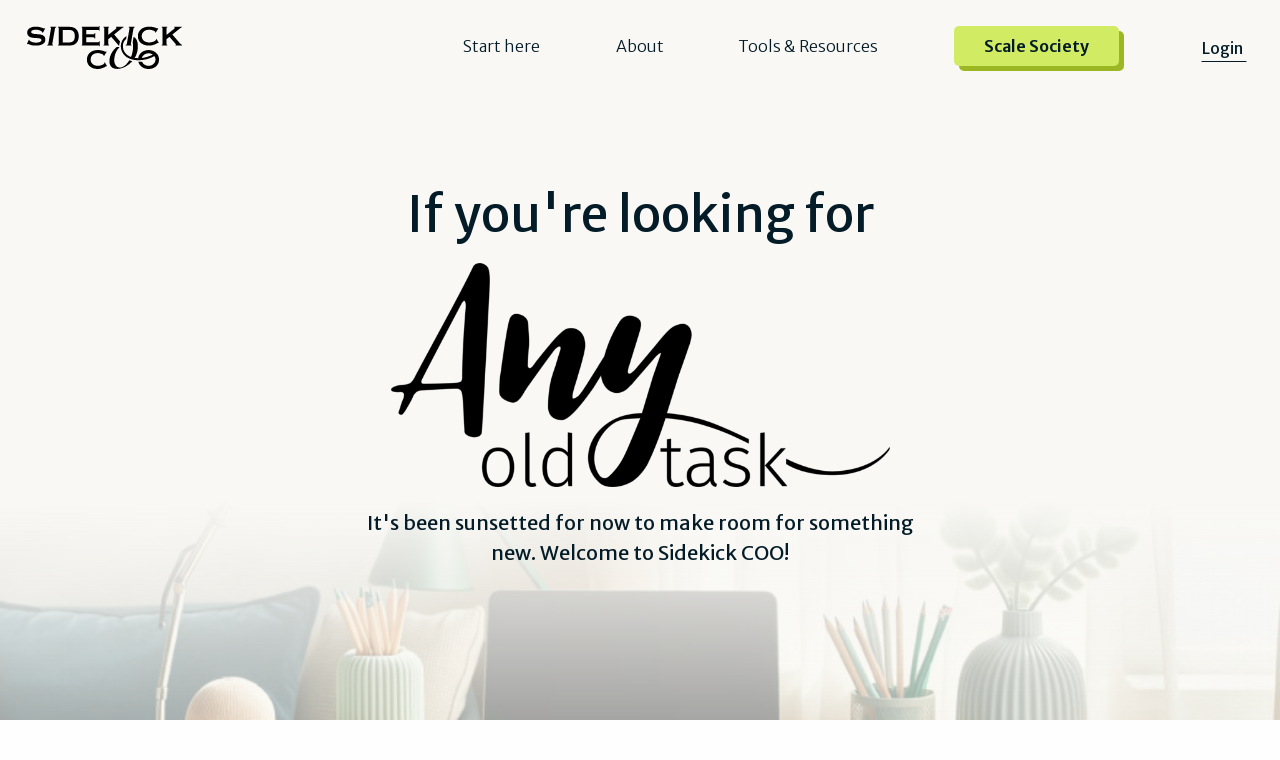

--- FILE ---
content_type: text/html;charset=UTF-8
request_url: https://sidekickcoo.com/aot
body_size: 10595
content:
<!DOCTYPE html>
<html class="d" lang="">
  <head>
    <meta charset="UTF-8" />
    <meta name="viewport" content="width=device-width, initial-scale=1" />
    <title>aot</title>
      <link rel="icon" type="image/png" href="//static.showit.co/200/ka8kREuORMGXKbWxJU7YuQ/241361/white_favicon_sidekick_coo.png" />
      <link rel="preconnect" href="https://static.showit.co" />
      <meta name="robots" content="noindex" />
      <link rel="canonical" href="https://sidekickcoo.com/aot" />
    
    <link rel="preconnect" href="https://fonts.googleapis.com">
<link rel="preconnect" href="https://fonts.gstatic.com" crossorigin>
<link href="https://fonts.googleapis.com/css?family=Merriweather+Sans:600|Merriweather+Sans:300|Merriweather+Sans:700|Merriweather+Sans:regular|Merriweather:300" rel="stylesheet" type="text/css"/>
    <script id="init_data" type="application/json">
      {"mobile":{"w":320},"desktop":{"w":1200,"bgFillType":"color","bgColor":"colors-7"},"sid":"2o4msbfnsfwsf8zixiaeaa","break":768,"assetURL":"//static.showit.co","contactFormId":"241361/382879","cfAction":"aHR0cHM6Ly9jbGllbnRzZXJ2aWNlLnNob3dpdC5jb20vY29udGFjdGZvcm0=","sgAction":"aHR0cHM6Ly9jbGllbnRzZXJ2aWNlLnNob3dpdC5jby9zb2NpYWxncmlk","blockData":[{"slug":"top-navigation","visible":"a","states":[{"d":{"bgFillType":"color","bgColor":"#000000:0","bgMediaType":"none"},"m":{"bgFillType":"color","bgColor":"#000000:0","bgMediaType":"none"},"slug":"view-1"},{"d":{"bgFillType":"color","bgColor":"#000000:0","bgMediaType":"none"},"m":{"bgFillType":"color","bgColor":"#000000:0","bgMediaType":"none"},"slug":"view-2"}],"d":{"h":1,"w":1200,"trIn":{"type":"slide"},"trOut":{"type":"slide"},"bgFillType":"color","bgColor":"#f9f8f5","bgMediaType":"none","tr":{"in":{"cl":"slideIn","d":"0.5","dl":"0"},"out":{"cl":"slideOut","d":"0.5","dl":"0"}}},"m":{"h":61,"w":320,"trIn":{"type":"slide"},"trOut":{"type":"slide"},"bgFillType":"color","bgColor":"colors-1","bgMediaType":"none","tr":{"in":{"cl":"slideIn","d":"0.5","dl":"0"},"out":{"cl":"slideOut","d":"0.5","dl":"0"}}},"stateTrans":[{},{}]},{"slug":"hero","visible":"a","states":[],"d":{"h":998,"w":1200,"bgFillType":"color","bgColor":"#f9f8f5","bgMediaType":"none"},"m":{"h":561,"w":320,"bgFillType":"color","bgColor":"#f9f8f5","bgMediaType":"none"}},{"slug":"footer","visible":"a","states":[],"d":{"h":447,"w":1200,"bgFillType":"color","bgColor":"colors-1","bgMediaType":"none"},"m":{"h":894,"w":320,"bgFillType":"color","bgColor":"colors-1","bgMediaType":"none"}},{"slug":"mob-nav-open","visible":"a","states":[{"d":{"bgFillType":"color","bgColor":"#000000:0","bgMediaType":"none"},"m":{"bgFillType":"color","bgColor":"#000000:0","bgMediaType":"none"},"slug":"view-1"}],"d":{"h":1,"w":1200,"stateTrIn":{"type":"none"},"stateTrOut":{"type":"none"},"bgFillType":"color","bgColor":"#000000:0","bgMediaType":"none"},"m":{"h":593,"w":320,"locking":{"side":"t"},"nature":"wH","stateTrIn":{"type":"none"},"stateTrOut":{"type":"none"},"bgFillType":"color","bgColor":"colors-1","bgMediaType":"none"},"stateTrans":[{}]}],"elementData":[{"type":"svg","visible":"m","id":"top-navigation_0","blockId":"top-navigation","m":{"x":15,"y":18,"w":97,"h":27,"a":0},"d":{"x":27,"y":22,"w":155,"h":50,"a":0,"lockH":"l"},"c":{"key":"a8SWlsLLSF-IP6lq10Fd4w/shared/sidekickcoo-branding-final_logo-white.svg","aspect_ratio":3.61446}},{"type":"icon","visible":"m","id":"top-navigation_1","blockId":"top-navigation","m":{"x":269,"y":11,"w":41,"h":41,"a":0},"d":{"x":550,"y":-3,"w":100,"h":100,"a":0},"pc":[{"type":"show","block":"mob-nav-open"}]},{"type":"svg","visible":"m","id":"top-navigation_2","blockId":"top-navigation","m":{"x":15,"y":18,"w":97,"h":27,"a":0},"d":{"x":27,"y":22,"w":155,"h":50,"a":0,"lockH":"l"},"c":{"key":"a8SWlsLLSF-IP6lq10Fd4w/shared/sidekickcoo-branding-final_logo-white.svg","aspect_ratio":3.61446}},{"type":"svg","visible":"d","id":"top-navigation_3","blockId":"top-navigation","m":{"x":15,"y":17,"w":97,"h":27,"a":0},"d":{"x":27,"y":22,"w":155,"h":50,"a":0,"lockH":"l"},"c":{"key":"Aoo7Bts2R1qOClfEMfULDA/shared/sidekick_coo_logo_black.svg","aspect_ratio":3.60465}},{"type":"line","visible":"d","id":"top-navigation_4","blockId":"top-navigation","m":{"x":48,"y":29,"w":224,"h":3,"a":0},"d":{"x":1122,"y":61,"w":45,"h":1,"a":0,"lockH":"r"}},{"type":"iframe","visible":"d","id":"top-navigation_11","blockId":"top-navigation","m":{"x":48,"y":9,"w":224,"h":42.699999999999996,"a":0},"d":{"x":553,"y":38,"w":94,"h":23,"a":0}},{"type":"iframe","visible":"d","id":"top-navigation_12","blockId":"top-navigation","m":{"x":48,"y":9,"w":224,"h":42.699999999999996,"a":0},"d":{"x":686,"y":38,"w":163,"h":23,"a":0}},{"type":"iframe","visible":"d","id":"top-navigation_13","blockId":"top-navigation","m":{"x":48,"y":9,"w":224,"h":42.699999999999996,"a":0},"d":{"x":874,"y":26,"w":236,"h":53,"a":0,"lockH":"r"}},{"type":"iframe","visible":"d","id":"top-navigation_14","blockId":"top-navigation","m":{"x":48,"y":9,"w":224,"h":42.699999999999996,"a":0},"d":{"x":398,"y":38,"w":126,"h":23,"a":0}},{"type":"text","visible":"d","id":"top-navigation_view-1_0","blockId":"top-navigation","m":{"x":184,"y":19,"w":124,"h":23,"a":0},"d":{"x":1122,"y":36,"w":45,"h":23,"a":0,"lockH":"r"}},{"type":"simple","visible":"d","id":"top-navigation_view-2_0","blockId":"top-navigation","m":{"x":84,"y":67,"w":224,"h":43,"a":0},"d":{"x":0,"y":79,"w":1190,"h":183,"a":0,"lockH":"s"}},{"type":"simple","visible":"d","id":"top-navigation_view-2_1","blockId":"top-navigation","m":{"x":84,"y":67,"w":224,"h":43,"a":0},"d":{"x":986,"y":88,"w":204,"h":153,"a":0,"lockH":"r"}},{"type":"icon","visible":"d","id":"top-navigation_view-2_2","blockId":"top-navigation","m":{"x":135,"y":6,"w":50,"h":50,"a":0},"d":{"x":1111,"y":50,"w":73,"h":66,"a":270,"lockH":"r"}},{"type":"text","visible":"d","id":"top-navigation_view-2_3","blockId":"top-navigation","m":{"x":98,"y":19,"w":124.19999999999999,"h":23,"a":0},"d":{"x":986,"y":100,"w":204,"h":23,"a":0,"lockH":"r"}},{"type":"text","visible":"d","id":"top-navigation_view-2_4","blockId":"top-navigation","m":{"x":98,"y":19,"w":124.19999999999999,"h":23,"a":0},"d":{"x":986,"y":135,"w":204,"h":23,"a":0,"lockH":"r"}},{"type":"text","visible":"d","id":"top-navigation_view-2_5","blockId":"top-navigation","m":{"x":98,"y":19,"w":124.19999999999999,"h":23,"a":0},"d":{"x":986,"y":170,"w":204,"h":23,"a":0,"lockH":"r"}},{"type":"text","visible":"d","id":"top-navigation_view-2_6","blockId":"top-navigation","m":{"x":98,"y":19,"w":124.19999999999999,"h":23,"a":0},"d":{"x":986,"y":204,"w":204,"h":23,"a":0,"lockH":"r"}},{"type":"simple","visible":"d","id":"top-navigation_view-2_7","blockId":"top-navigation","m":{"x":48,"y":9,"w":224,"h":42.699999999999996,"a":0},"d":{"x":986,"y":97,"w":204,"h":30,"a":0,"lockH":"r"}},{"type":"simple","visible":"d","id":"top-navigation_view-2_8","blockId":"top-navigation","m":{"x":48,"y":9,"w":224,"h":42.699999999999996,"a":0},"d":{"x":986,"y":132,"w":204,"h":30,"a":0,"lockH":"r"}},{"type":"simple","visible":"d","id":"top-navigation_view-2_9","blockId":"top-navigation","m":{"x":48,"y":9,"w":224,"h":42.699999999999996,"a":0},"d":{"x":986,"y":167,"w":204,"h":30,"a":0,"lockH":"r"}},{"type":"simple","visible":"d","id":"top-navigation_view-2_10","blockId":"top-navigation","m":{"x":48,"y":9,"w":224,"h":42.699999999999996,"a":0},"d":{"x":986,"y":201,"w":204,"h":30,"a":0,"lockH":"r"}},{"type":"text","visible":"d","id":"top-navigation_view-2_11","blockId":"top-navigation","m":{"x":184,"y":19,"w":124,"h":23,"a":0},"d":{"x":1122,"y":36,"w":45,"h":23,"a":0,"lockH":"r"}},{"type":"graphic","visible":"a","id":"hero_0","blockId":"hero","m":{"x":0,"y":0,"w":320,"h":185,"a":0},"d":{"x":0,"y":499,"w":1200,"h":499,"a":0,"o":70,"gs":{"s":100},"lockH":"s","lockV":"t"},"c":{"key":"y603k73oTHKMx3bR9MiFLw/241361/ai_home_office.jpg","aspect_ratio":1.66667}},{"type":"simple","visible":"a","id":"hero_1","blockId":"hero","m":{"x":3,"y":80,"w":314,"h":105,"a":0},"d":{"x":0,"y":499,"w":1200,"h":416,"a":180,"lockH":"s","lockV":"t"}},{"type":"text","visible":"a","id":"hero_2","blockId":"hero","m":{"x":20,"y":211,"w":280,"h":37,"a":0},"d":{"x":298,"y":184,"w":605,"h":55,"a":0}},{"type":"text","visible":"a","id":"hero_3","blockId":"hero","m":{"x":13,"y":396,"w":295,"h":83,"a":0},"d":{"x":319,"y":507,"w":562,"h":61,"a":0}},{"type":"graphic","visible":"a","id":"hero_4","blockId":"hero","m":{"x":48,"y":259,"w":224,"h":100,"a":0},"d":{"x":351,"y":262,"w":499,"h":224,"a":0,"gs":{"t":"fit"}},"c":{"key":"8eWMq4uk3NmwAkznKASQGw/241361/any_old_task_logo_black.png","aspect_ratio":2.22994}},{"type":"svg","visible":"a","id":"footer_0","blockId":"footer","m":{"x":15,"y":51,"w":140,"h":39,"a":0},"d":{"x":24,"y":59,"w":155,"h":50,"a":0},"c":{"key":"a8SWlsLLSF-IP6lq10Fd4w/shared/sidekickcoo-branding-final_logo-white.svg","aspect_ratio":3.61446}},{"type":"text","visible":"a","id":"footer_1","blockId":"footer","m":{"x":15,"y":131,"w":114,"h":19,"a":0},"d":{"x":24,"y":162,"w":100,"h":21,"a":0}},{"type":"text","visible":"a","id":"footer_2","blockId":"footer","m":{"x":15,"y":159,"w":113,"h":21,"a":0},"d":{"x":24,"y":200,"w":107,"h":23,"a":0}},{"type":"text","visible":"a","id":"footer_3","blockId":"footer","m":{"x":15,"y":189,"w":113,"h":21,"a":0},"d":{"x":24,"y":230,"w":107,"h":23,"a":0}},{"type":"text","visible":"a","id":"footer_4","blockId":"footer","m":{"x":15,"y":219,"w":113,"h":21,"a":0},"d":{"x":24,"y":260,"w":107,"h":23,"a":0}},{"type":"text","visible":"a","id":"footer_5","blockId":"footer","m":{"x":169,"y":131,"w":130,"h":19,"a":0},"d":{"x":148,"y":162,"w":126,"h":21,"a":0}},{"type":"text","visible":"a","id":"footer_6","blockId":"footer","m":{"x":169,"y":159,"w":113,"h":21,"a":0},"d":{"x":148,"y":200,"w":126,"h":23,"a":0}},{"type":"text","visible":"a","id":"footer_7","blockId":"footer","m":{"x":169,"y":189,"w":113,"h":21,"a":0},"d":{"x":148,"y":230,"w":124,"h":23,"a":0}},{"type":"text","visible":"a","id":"footer_8","blockId":"footer","m":{"x":169,"y":219,"w":113,"h":21,"a":0},"d":{"x":148,"y":260,"w":124,"h":23,"a":0}},{"type":"text","visible":"a","id":"footer_9","blockId":"footer","m":{"x":15,"y":283,"w":127,"h":19,"a":0},"d":{"x":320,"y":162,"w":126,"h":21,"a":0}},{"type":"text","visible":"a","id":"footer_10","blockId":"footer","m":{"x":15,"y":311,"w":135,"h":21,"a":0},"d":{"x":320,"y":200,"w":158,"h":23,"a":0}},{"type":"text","visible":"a","id":"footer_11","blockId":"footer","m":{"x":15,"y":341,"w":113,"h":21,"a":0},"d":{"x":320,"y":230,"w":133,"h":23,"a":0}},{"type":"text","visible":"a","id":"footer_12","blockId":"footer","m":{"x":15,"y":371,"w":113,"h":21,"a":0},"d":{"x":320,"y":260,"w":124,"h":23,"a":0}},{"type":"text","visible":"a","id":"footer_13","blockId":"footer","m":{"x":169,"y":283,"w":130,"h":19,"a":0},"d":{"x":499,"y":162,"w":151,"h":21,"a":0}},{"type":"text","visible":"a","id":"footer_14","blockId":"footer","m":{"x":169,"y":311,"w":113,"h":21,"a":0},"d":{"x":499,"y":200,"w":124,"h":23,"a":0}},{"type":"text","visible":"a","id":"footer_15","blockId":"footer","m":{"x":169,"y":341,"w":139,"h":21,"a":0},"d":{"x":499,"y":230,"w":162,"h":23,"a":0}},{"type":"text","visible":"a","id":"footer_16","blockId":"footer","m":{"x":169,"y":371,"w":139,"h":21,"a":0},"d":{"x":499,"y":260,"w":124,"h":23,"a":0}},{"type":"text","visible":"a","id":"footer_17","blockId":"footer","m":{"x":15,"y":460,"w":284,"h":29,"a":0},"d":{"x":777,"y":99,"w":426,"h":39,"a":0}},{"type":"text","visible":"a","id":"footer_18","blockId":"footer","m":{"x":15,"y":529,"w":284,"h":21,"a":0},"d":{"x":777,"y":148,"w":423,"h":23,"a":0}},{"type":"line","visible":"m","id":"footer_19","blockId":"footer","m":{"x":15,"y":428,"w":284,"h":1,"a":0},"d":{"x":360,"y":169,"w":480,"h":3,"a":0}},{"type":"icon","visible":"a","id":"footer_20","blockId":"footer","m":{"x":214,"y":51,"w":25,"h":20,"a":0},"d":{"x":210,"y":64,"w":20,"h":20,"a":0}},{"type":"icon","visible":"a","id":"footer_21","blockId":"footer","m":{"x":242,"y":51,"w":25,"h":20,"a":0},"d":{"x":235,"y":64,"w":20,"h":20,"a":0}},{"type":"icon","visible":"a","id":"footer_22","blockId":"footer","m":{"x":274,"y":51,"w":25,"h":20,"a":0},"d":{"x":266,"y":64,"w":20,"h":20,"a":0}},{"type":"simple","visible":"a","id":"footer_23","blockId":"footer","m":{"x":-5,"y":791,"w":325,"h":103,"a":0},"d":{"x":-1,"y":407,"w":1201,"h":40,"a":0,"lockH":"s"}},{"type":"text","visible":"a","id":"footer_24","blockId":"footer","m":{"x":15,"y":807,"w":292,"h":72,"a":0},"d":{"x":97,"y":416,"w":1007,"h":23,"a":0}},{"type":"iframe","visible":"a","id":"footer_25","blockId":"footer","m":{"x":10,"y":624,"w":298,"h":127,"a":0},"d":{"x":777,"y":227,"w":409,"h":134,"a":0}},{"type":"simple","visible":"m","id":"mob-nav-open_0","blockId":"mob-nav-open","m":{"x":-7,"y":-1,"w":327,"h":63,"a":0},"d":{"x":360,"y":0,"w":480,"h":0.4,"a":0}},{"type":"text","visible":"m","id":"mob-nav-open_view-1_0","blockId":"mob-nav-open","m":{"x":72,"y":87,"w":176,"h":28,"a":0},"d":{"x":537,"y":-10,"w":126,"h":21,"a":0}},{"type":"text","visible":"m","id":"mob-nav-open_view-1_1","blockId":"mob-nav-open","m":{"x":92,"y":127,"w":136,"h":28,"a":0},"d":{"x":537,"y":-10,"w":126,"h":21,"a":0}},{"type":"text","visible":"m","id":"mob-nav-open_view-1_2","blockId":"mob-nav-open","m":{"x":25,"y":167,"w":271,"h":28,"a":0},"d":{"x":537,"y":-10,"w":126,"h":21,"a":0}},{"type":"text","visible":"m","id":"mob-nav-open_view-1_3","blockId":"mob-nav-open","m":{"x":24,"y":286,"w":136,"h":28,"a":0},"d":{"x":537,"y":-10,"w":126,"h":21,"a":0}},{"type":"text","visible":"m","id":"mob-nav-open_view-1_4","blockId":"mob-nav-open","m":{"x":48,"y":324,"w":109,"h":28,"a":0},"d":{"x":537,"y":-10,"w":126,"h":21,"a":0}},{"type":"icon","visible":"m","id":"mob-nav-open_view-1_5","blockId":"mob-nav-open","m":{"x":21,"y":327,"w":19,"h":19,"a":0},"d":{"x":550,"y":-49,"w":100,"h":100,"a":0}},{"type":"text","visible":"m","id":"mob-nav-open_view-1_6","blockId":"mob-nav-open","m":{"x":48,"y":358,"w":112,"h":28,"a":0},"d":{"x":537,"y":-10,"w":126,"h":21,"a":0}},{"type":"icon","visible":"m","id":"mob-nav-open_view-1_7","blockId":"mob-nav-open","m":{"x":21,"y":361,"w":19,"h":19,"a":0},"d":{"x":550,"y":-49,"w":100,"h":100,"a":0}},{"type":"text","visible":"m","id":"mob-nav-open_view-1_8","blockId":"mob-nav-open","m":{"x":185,"y":321,"w":123,"h":28,"a":0},"d":{"x":537,"y":-10,"w":126,"h":21,"a":0}},{"type":"icon","visible":"m","id":"mob-nav-open_view-1_9","blockId":"mob-nav-open","m":{"x":161,"y":324,"w":19,"h":19,"a":0},"d":{"x":550,"y":-49,"w":100,"h":100,"a":0}},{"type":"text","visible":"m","id":"mob-nav-open_view-1_10","blockId":"mob-nav-open","m":{"x":185,"y":355,"w":123,"h":43,"a":0},"d":{"x":537,"y":-10,"w":126,"h":21,"a":0}},{"type":"icon","visible":"m","id":"mob-nav-open_view-1_11","blockId":"mob-nav-open","m":{"x":161,"y":358,"w":19,"h":19,"a":0},"d":{"x":550,"y":-49,"w":100,"h":100,"a":0}},{"type":"line","visible":"m","id":"mob-nav-open_view-1_12","blockId":"mob-nav-open","m":{"x":12,"y":262,"w":298,"h":3,"a":0},"d":{"x":360,"y":-1,"w":480,"h":1,"a":0}},{"type":"text","visible":"m","id":"mob-nav-open_view-1_13","blockId":"mob-nav-open","m":{"x":25,"y":207,"w":271,"h":28,"a":0},"d":{"x":537,"y":-10,"w":126,"h":21,"a":0}},{"type":"svg","visible":"a","id":"mob-nav-open_view-1_14","blockId":"mob-nav-open","m":{"x":-333,"y":522,"w":1258,"h":71,"a":0},"d":{"x":592,"y":0,"w":17,"h":1,"a":0},"c":{"key":"tmAGloUjQ12Ye4LLW3k_JA/shared/green_wave.svg","aspect_ratio":17.45455}},{"type":"icon","visible":"m","id":"mob-nav-open_view-1_15","blockId":"mob-nav-open","m":{"x":269,"y":11,"w":41,"h":41,"a":0},"d":{"x":550,"y":-3,"w":100,"h":100,"a":0},"pc":[{"type":"hide","block":"mob-nav-open"}]},{"type":"svg","visible":"m","id":"mob-nav-open_view-1_16","blockId":"mob-nav-open","m":{"x":15,"y":18,"w":97,"h":27,"a":0},"d":{"x":27,"y":22,"w":155,"h":50,"a":0,"lockH":"l"},"c":{"key":"a8SWlsLLSF-IP6lq10Fd4w/shared/sidekickcoo-branding-final_logo-white.svg","aspect_ratio":3.61446}}]}
    </script>
    <link
      rel="stylesheet"
      type="text/css"
      href="https://cdnjs.cloudflare.com/ajax/libs/animate.css/3.4.0/animate.min.css"
    />
    <script
      id="si-jquery"
      src="https://ajax.googleapis.com/ajax/libs/jquery/3.5.1/jquery.min.js"
    ></script>
    		
		<script src="//lib.showit.co/engine/2.6.1/showit-lib.min.js"></script>
		<script src="//lib.showit.co/engine/2.6.1/showit.min.js"></script>

    <script>
      
      function initPage(){
      
      }
    </script>
    <link rel="stylesheet" type="text/css" href="//lib.showit.co/engine/2.6.1/showit.css" />
    <style id="si-page-css">
      html.m {background-color:rgba(254,254,254,1);}
html.d {background-color:rgba(254,254,254,1);}
.d .se:has(.st-primary) {border-radius:10px;box-shadow:none;opacity:1;overflow:hidden;}
.d .st-primary {padding:10px 14px 10px 14px;border-width:0px;border-color:rgba(4,28,39,1);background-color:rgba(4,28,39,1);background-image:none;border-radius:inherit;transition-duration:0.5s;}
.d .st-primary span {color:rgba(254,254,254,1);font-family:'Merriweather Sans';font-weight:600;font-style:normal;font-size:16px;text-align:left;text-transform:uppercase;letter-spacing:0.05em;line-height:1.5;transition-duration:0.5s;}
.d .se:has(.st-primary:hover), .d .se:has(.trigger-child-hovers:hover .st-primary) {}
.d .st-primary.se-button:hover, .d .trigger-child-hovers:hover .st-primary.se-button {background-color:rgba(4,28,39,1);background-image:none;transition-property:background-color,background-image;}
.d .st-primary.se-button:hover span, .d .trigger-child-hovers:hover .st-primary.se-button span {}
.m .se:has(.st-primary) {border-radius:10px;box-shadow:none;opacity:1;overflow:hidden;}
.m .st-primary {padding:10px 14px 10px 14px;border-width:0px;border-color:rgba(4,28,39,1);background-color:rgba(4,28,39,1);background-image:none;border-radius:inherit;}
.m .st-primary span {color:rgba(254,254,254,1);font-family:'Merriweather Sans';font-weight:600;font-style:normal;font-size:14px;text-align:left;text-transform:uppercase;letter-spacing:0.05em;line-height:1.5;}
.d .se:has(.st-secondary) {border-radius:10px;box-shadow:none;opacity:1;overflow:hidden;}
.d .st-secondary {padding:10px 14px 10px 14px;border-width:2px;border-color:rgba(4,28,39,1);background-color:rgba(0,0,0,0);background-image:none;border-radius:inherit;transition-duration:0.5s;}
.d .st-secondary span {color:rgba(4,28,39,1);font-family:'Merriweather Sans';font-weight:600;font-style:normal;font-size:16px;text-align:left;text-transform:uppercase;letter-spacing:0.05em;line-height:1.5;transition-duration:0.5s;}
.d .se:has(.st-secondary:hover), .d .se:has(.trigger-child-hovers:hover .st-secondary) {}
.d .st-secondary.se-button:hover, .d .trigger-child-hovers:hover .st-secondary.se-button {border-color:rgba(4,28,39,0.7);background-color:rgba(0,0,0,0);background-image:none;transition-property:border-color,background-color,background-image;}
.d .st-secondary.se-button:hover span, .d .trigger-child-hovers:hover .st-secondary.se-button span {color:rgba(4,28,39,0.7);transition-property:color;}
.m .se:has(.st-secondary) {border-radius:10px;box-shadow:none;opacity:1;overflow:hidden;}
.m .st-secondary {padding:10px 14px 10px 14px;border-width:2px;border-color:rgba(4,28,39,1);background-color:rgba(0,0,0,0);background-image:none;border-radius:inherit;}
.m .st-secondary span {color:rgba(4,28,39,1);font-family:'Merriweather Sans';font-weight:600;font-style:normal;font-size:14px;text-align:left;text-transform:uppercase;letter-spacing:0.05em;line-height:1.5;}
.d .st-d-title {color:rgba(4,28,39,1);line-height:1.2;letter-spacing:0em;font-size:54px;text-align:left;font-family:'Merriweather Sans';font-weight:300;font-style:normal;}
.d .st-d-title.se-rc a {color:rgba(4,28,39,1);}
.d .st-d-title.se-rc a:hover {text-decoration:underline;color:rgba(4,28,39,1);opacity:0.8;}
.m .st-m-title {color:rgba(4,28,39,1);line-height:1.2;letter-spacing:0em;font-size:36px;text-align:left;font-family:'Merriweather Sans';font-weight:300;font-style:normal;}
.m .st-m-title.se-rc a {color:rgba(4,28,39,1);}
.m .st-m-title.se-rc a:hover {text-decoration:underline;color:rgba(4,28,39,1);opacity:0.8;}
.d .st-d-heading {color:rgba(4,28,39,1);line-height:1.2;letter-spacing:0em;font-size:34px;text-align:left;font-family:'Merriweather Sans';font-weight:300;font-style:normal;}
.d .st-d-heading.se-rc a {color:rgba(4,28,39,1);}
.d .st-d-heading.se-rc a:hover {text-decoration:underline;color:rgba(4,28,39,1);opacity:0.8;}
.m .st-m-heading {color:rgba(4,28,39,1);line-height:1.2;letter-spacing:0em;font-size:24px;text-align:left;font-family:'Merriweather Sans';font-weight:300;font-style:normal;}
.m .st-m-heading.se-rc a {color:rgba(4,28,39,1);}
.m .st-m-heading.se-rc a:hover {text-decoration:underline;color:rgba(4,28,39,1);opacity:0.8;}
.d .st-d-subheading {color:rgba(4,28,39,1);text-transform:uppercase;line-height:1.5;letter-spacing:0.05em;font-size:16px;text-align:left;font-family:'Merriweather Sans';font-weight:600;font-style:normal;}
.d .st-d-subheading.se-rc a {color:rgba(4,28,39,1);}
.d .st-d-subheading.se-rc a:hover {text-decoration:underline;color:rgba(4,28,39,1);opacity:0.8;}
.m .st-m-subheading {color:rgba(4,28,39,1);text-transform:uppercase;line-height:1.5;letter-spacing:0.05em;font-size:14px;text-align:left;font-family:'Merriweather Sans';font-weight:600;font-style:normal;}
.m .st-m-subheading.se-rc a {color:rgba(4,28,39,1);}
.m .st-m-subheading.se-rc a:hover {text-decoration:underline;color:rgba(4,28,39,1);opacity:0.8;}
.d .st-d-paragraph {color:rgba(4,28,39,1);line-height:1.6;letter-spacing:0em;font-size:18px;text-align:left;font-family:'Merriweather Sans';font-weight:300;font-style:normal;}
.d .st-d-paragraph.se-rc a {color:rgba(4,28,39,1);}
.d .st-d-paragraph.se-rc a:hover {text-decoration:underline;color:rgba(4,28,39,1);opacity:0.8;}
.m .st-m-paragraph {color:rgba(4,28,39,1);line-height:1.6;letter-spacing:0em;font-size:16px;text-align:left;font-family:'Merriweather Sans';font-weight:300;font-style:normal;}
.m .st-m-paragraph.se-rc a {color:rgba(4,28,39,1);}
.m .st-m-paragraph.se-rc a:hover {text-decoration:underline;color:rgba(4,28,39,1);opacity:0.8;}
.sib-top-navigation {z-index:10;}
.m .sib-top-navigation {height:61px;}
.d .sib-top-navigation {height:1px;}
.m .sib-top-navigation .ss-bg {background-color:rgba(10,82,116,1);}
.d .sib-top-navigation .ss-bg {background-color:rgba(249,248,245,1);}
.d .sie-top-navigation_0 {left:27px;top:22px;width:155px;height:50px;display:none;}
.m .sie-top-navigation_0 {left:15px;top:18px;width:97px;height:27px;}
.d .sie-top-navigation_0 .se-img {background-repeat:no-repeat;background-position:50%;background-size:contain;border-radius:inherit;}
.m .sie-top-navigation_0 .se-img {background-repeat:no-repeat;background-position:50%;background-size:contain;border-radius:inherit;}
.d .sie-top-navigation_1 {left:550px;top:-3px;width:100px;height:100px;display:none;}
.m .sie-top-navigation_1 {left:269px;top:11px;width:41px;height:41px;}
.d .sie-top-navigation_1 svg {fill:rgba(209,236,98,1);}
.m .sie-top-navigation_1 svg {fill:rgba(243,242,238,1);}
.d .sie-top-navigation_2 {left:27px;top:22px;width:155px;height:50px;display:none;}
.m .sie-top-navigation_2 {left:15px;top:18px;width:97px;height:27px;}
.d .sie-top-navigation_2 .se-img {background-repeat:no-repeat;background-position:50%;background-size:contain;border-radius:inherit;}
.m .sie-top-navigation_2 .se-img {background-repeat:no-repeat;background-position:50%;background-size:contain;border-radius:inherit;}
.d .sie-top-navigation_3 {left:27px;top:22px;width:155px;height:50px;}
.m .sie-top-navigation_3 {left:15px;top:17px;width:97px;height:27px;display:none;}
.d .sie-top-navigation_3 .se-img {background-repeat:no-repeat;background-position:50%;background-size:contain;border-radius:inherit;}
.m .sie-top-navigation_3 .se-img {background-repeat:no-repeat;background-position:50%;background-size:contain;border-radius:inherit;}
.d .sie-top-navigation_4 {left:1122px;top:61px;width:45px;height:1px;}
.m .sie-top-navigation_4 {left:48px;top:29px;width:224px;height:3px;display:none;}
.se-line {width:auto;height:auto;}
.sie-top-navigation_4 svg {vertical-align:top;overflow:visible;pointer-events:none;box-sizing:content-box;}
.m .sie-top-navigation_4 svg {stroke:rgba(4,28,39,1);transform:scaleX(1);padding:1.5px;height:3px;width:224px;}
.d .sie-top-navigation_4 svg {stroke:rgba(4,28,39,1);transform:scaleX(1);padding:0.5px;height:1px;width:45px;}
.m .sie-top-navigation_4 line {stroke-linecap:butt;stroke-width:3;stroke-dasharray:none;pointer-events:all;}
.d .sie-top-navigation_4 line {stroke-linecap:butt;stroke-width:1;stroke-dasharray:none;pointer-events:all;}
.d .sie-top-navigation_11 {left:553px;top:38px;width:94px;height:23px;}
.m .sie-top-navigation_11 {left:48px;top:9px;width:224px;height:42.699999999999996px;display:none;}
.d .sie-top-navigation_11 .si-embed {transform-origin:left top 0;transform:scale(1, 1);width:94px;height:23px;}
.m .sie-top-navigation_11 .si-embed {transform-origin:left top 0;transform:scale(1, 1);width:224px;height:42.699999999999996px;}
.d .sie-top-navigation_12 {left:686px;top:38px;width:163px;height:23px;}
.m .sie-top-navigation_12 {left:48px;top:9px;width:224px;height:42.699999999999996px;display:none;}
.d .sie-top-navigation_12 .si-embed {transform-origin:left top 0;transform:scale(1, 1);width:163px;height:23px;}
.m .sie-top-navigation_12 .si-embed {transform-origin:left top 0;transform:scale(1, 1);width:224px;height:42.699999999999996px;}
.d .sie-top-navigation_13 {left:874px;top:26px;width:236px;height:53px;}
.m .sie-top-navigation_13 {left:48px;top:9px;width:224px;height:42.699999999999996px;display:none;}
.d .sie-top-navigation_13 .si-embed {transform-origin:left top 0;transform:scale(1, 1);width:236px;height:53px;}
.m .sie-top-navigation_13 .si-embed {transform-origin:left top 0;transform:scale(1, 1);width:224px;height:42.699999999999996px;}
.d .sie-top-navigation_14 {left:398px;top:38px;width:126px;height:23px;}
.m .sie-top-navigation_14 {left:48px;top:9px;width:224px;height:42.699999999999996px;display:none;}
.d .sie-top-navigation_14 .si-embed {transform-origin:left top 0;transform:scale(1, 1);width:126px;height:23px;}
.m .sie-top-navigation_14 .si-embed {transform-origin:left top 0;transform:scale(1, 1);width:224px;height:42.699999999999996px;}
.m .sib-top-navigation .sis-top-navigation_view-1 {background-color:rgba(0,0,0,0);}
.d .sib-top-navigation .sis-top-navigation_view-1 {background-color:rgba(0,0,0,0);}
.d .sie-top-navigation_view-1_0 {left:1122px;top:36px;width:45px;height:23px;}
.m .sie-top-navigation_view-1_0 {left:184px;top:19px;width:124px;height:23px;display:none;}
.d .sie-top-navigation_view-1_0-text {color:rgba(4,28,39,1);line-height:1.5;font-size:16px;text-align:left;font-family:'Merriweather Sans';font-weight:600;font-style:normal;}
.m .sie-top-navigation_view-1_0-text {color:rgba(254,254,254,1);line-height:1.5;text-align:right;font-family:'Merriweather Sans';font-weight:600;font-style:normal;}
.m .sib-top-navigation .sis-top-navigation_view-2 {background-color:rgba(0,0,0,0);}
.d .sib-top-navigation .sis-top-navigation_view-2 {background-color:rgba(0,0,0,0);}
.d .sie-top-navigation_view-2_0 {left:0px;top:79px;width:1190px;height:183px;border-radius:5px;}
.m .sie-top-navigation_view-2_0 {left:84px;top:67px;width:224px;height:43px;border-radius:5px;display:none;}
.d .sie-top-navigation_view-2_0 .se-simple:hover {}
.m .sie-top-navigation_view-2_0 .se-simple:hover {}
.d .sie-top-navigation_view-2_0 .se-simple {background-color:rgba(0,0,0,0);border-radius:inherit;}
.m .sie-top-navigation_view-2_0 .se-simple {background-color:rgba(0,0,0,0);border-radius:inherit;}
.d .sie-top-navigation_view-2_1 {left:986px;top:88px;width:204px;height:153px;border-radius:5px;box-shadow:2px 2px 58px rgba(0,0,0,0.15);}
.m .sie-top-navigation_view-2_1 {left:84px;top:67px;width:224px;height:43px;border-radius:5px;box-shadow:2px 2px 58px rgba(0,0,0,0.15);display:none;}
.d .sie-top-navigation_view-2_1 .se-simple:hover {}
.m .sie-top-navigation_view-2_1 .se-simple:hover {}
.d .sie-top-navigation_view-2_1 .se-simple {background-color:rgba(254,254,254,1);border-radius:inherit;}
.m .sie-top-navigation_view-2_1 .se-simple {background-color:rgba(254,254,254,1);border-radius:inherit;}
.d .sie-top-navigation_view-2_2 {left:1111px;top:50px;width:73px;height:66px;}
.m .sie-top-navigation_view-2_2 {left:135px;top:6px;width:50px;height:50px;display:none;}
.d .sie-top-navigation_view-2_2 svg {fill:rgba(254,254,254,1);}
.m .sie-top-navigation_view-2_2 svg {fill:rgba(254,254,254,1);}
.d .sie-top-navigation_view-2_3 {left:986px;top:100px;width:204px;height:23px;}
.m .sie-top-navigation_view-2_3 {left:98px;top:19px;width:124.19999999999999px;height:23px;display:none;}
.d .sie-top-navigation_view-2_3-text {font-size:16px;text-align:center;}
.d .sie-top-navigation_view-2_4 {left:986px;top:135px;width:204px;height:23px;}
.m .sie-top-navigation_view-2_4 {left:98px;top:19px;width:124.19999999999999px;height:23px;display:none;}
.d .sie-top-navigation_view-2_4-text {font-size:16px;text-align:center;}
.d .sie-top-navigation_view-2_5 {left:986px;top:170px;width:204px;height:23px;}
.m .sie-top-navigation_view-2_5 {left:98px;top:19px;width:124.19999999999999px;height:23px;display:none;}
.d .sie-top-navigation_view-2_5-text {font-size:16px;text-align:center;}
.d .sie-top-navigation_view-2_6 {left:986px;top:204px;width:204px;height:23px;}
.m .sie-top-navigation_view-2_6 {left:98px;top:19px;width:124.19999999999999px;height:23px;display:none;}
.d .sie-top-navigation_view-2_6-text {font-size:16px;text-align:center;}
.d .sie-top-navigation_view-2_7:hover {opacity:1;transition-duration:0.5s;transition-property:opacity;}
.m .sie-top-navigation_view-2_7:hover {opacity:1;transition-duration:0.5s;transition-property:opacity;}
.d .sie-top-navigation_view-2_7 {left:986px;top:97px;width:204px;height:30px;transition-duration:0.5s;transition-property:opacity;}
.m .sie-top-navigation_view-2_7 {left:48px;top:9px;width:224px;height:42.699999999999996px;display:none;transition-duration:0.5s;transition-property:opacity;}
.d .sie-top-navigation_view-2_7 .se-simple:hover {background-color:rgba(198,230,245,0.4);}
.m .sie-top-navigation_view-2_7 .se-simple:hover {background-color:rgba(198,230,245,0.4);}
.d .sie-top-navigation_view-2_7 .se-simple {background-color:rgba(198,230,245,0);transition-duration:0.5s;transition-property:background-color;}
.m .sie-top-navigation_view-2_7 .se-simple {background-color:rgba(198,230,245,0);transition-duration:0.5s;transition-property:background-color;}
.d .sie-top-navigation_view-2_8:hover {opacity:1;transition-duration:0.5s;transition-property:opacity;}
.m .sie-top-navigation_view-2_8:hover {opacity:1;transition-duration:0.5s;transition-property:opacity;}
.d .sie-top-navigation_view-2_8 {left:986px;top:132px;width:204px;height:30px;transition-duration:0.5s;transition-property:opacity;}
.m .sie-top-navigation_view-2_8 {left:48px;top:9px;width:224px;height:42.699999999999996px;display:none;transition-duration:0.5s;transition-property:opacity;}
.d .sie-top-navigation_view-2_8 .se-simple:hover {background-color:rgba(198,230,245,0.4);border-width:0px;}
.m .sie-top-navigation_view-2_8 .se-simple:hover {background-color:rgba(198,230,245,0.4);border-width:0px;}
.d .sie-top-navigation_view-2_8 .se-simple {background-color:rgba(198,230,245,0);transition-duration:0.5s;transition-property:background-color,border-width;}
.m .sie-top-navigation_view-2_8 .se-simple {background-color:rgba(198,230,245,0);transition-duration:0.5s;transition-property:background-color,border-width;}
.d .sie-top-navigation_view-2_9:hover {opacity:1;transition-duration:0.5s;transition-property:opacity;}
.m .sie-top-navigation_view-2_9:hover {opacity:1;transition-duration:0.5s;transition-property:opacity;}
.d .sie-top-navigation_view-2_9 {left:986px;top:167px;width:204px;height:30px;transition-duration:0.5s;transition-property:opacity;}
.m .sie-top-navigation_view-2_9 {left:48px;top:9px;width:224px;height:42.699999999999996px;display:none;transition-duration:0.5s;transition-property:opacity;}
.d .sie-top-navigation_view-2_9 .se-simple:hover {background-color:rgba(198,230,245,0.4);}
.m .sie-top-navigation_view-2_9 .se-simple:hover {background-color:rgba(198,230,245,0.4);}
.d .sie-top-navigation_view-2_9 .se-simple {background-color:rgba(198,230,245,0);transition-duration:0.5s;transition-property:background-color;}
.m .sie-top-navigation_view-2_9 .se-simple {background-color:rgba(198,230,245,0);transition-duration:0.5s;transition-property:background-color;}
.d .sie-top-navigation_view-2_10:hover {opacity:1;transition-duration:0.5s;transition-property:opacity;}
.m .sie-top-navigation_view-2_10:hover {opacity:1;transition-duration:0.5s;transition-property:opacity;}
.d .sie-top-navigation_view-2_10 {left:986px;top:201px;width:204px;height:30px;transition-duration:0.5s;transition-property:opacity;}
.m .sie-top-navigation_view-2_10 {left:48px;top:9px;width:224px;height:42.699999999999996px;display:none;transition-duration:0.5s;transition-property:opacity;}
.d .sie-top-navigation_view-2_10 .se-simple:hover {background-color:rgba(198,230,245,0.4);}
.m .sie-top-navigation_view-2_10 .se-simple:hover {background-color:rgba(198,230,245,0.4);}
.d .sie-top-navigation_view-2_10 .se-simple {background-color:rgba(198,230,245,0);transition-duration:0.5s;transition-property:background-color;}
.m .sie-top-navigation_view-2_10 .se-simple {background-color:rgba(198,230,245,0);transition-duration:0.5s;transition-property:background-color;}
.d .sie-top-navigation_view-2_11 {left:1122px;top:36px;width:45px;height:23px;}
.m .sie-top-navigation_view-2_11 {left:184px;top:19px;width:124px;height:23px;display:none;}
.d .sie-top-navigation_view-2_11-text {color:rgba(4,28,39,1);line-height:1.5;font-size:16px;text-align:left;font-family:'Merriweather Sans';font-weight:700;font-style:normal;}
.m .sie-top-navigation_view-2_11-text {color:rgba(254,254,254,1);line-height:1.5;text-align:right;font-family:'Merriweather Sans';font-weight:700;font-style:normal;}
.m .sib-hero {height:561px;}
.d .sib-hero {height:998px;}
.m .sib-hero .ss-bg {background-color:rgba(249,248,245,1);}
.d .sib-hero .ss-bg {background-color:rgba(249,248,245,1);}
.d .sie-hero_0 {left:0px;top:499px;width:1200px;height:499px;opacity:0.7;}
.m .sie-hero_0 {left:0px;top:0px;width:320px;height:185px;opacity:0.7;}
.d .sie-hero_0 .se-img {background-repeat:no-repeat;background-size:cover;background-position:100% 100%;border-radius:inherit;}
.m .sie-hero_0 .se-img {background-repeat:no-repeat;background-size:cover;background-position:100% 100%;border-radius:inherit;}
.d .sie-hero_1 {left:0px;top:499px;width:1200px;height:416px;}
.m .sie-hero_1 {left:3px;top:80px;width:314px;height:105px;}
.d .sie-hero_1 .se-simple:hover {}
.m .sie-hero_1 .se-simple:hover {}
.d .sie-hero_1 .se-simple {background-color:transparent;background-origin:border-box;background-image:linear-gradient(0deg, rgba(249,248,245,1) 0%, rgba(0,0,0,0) 100%);}
.m .sie-hero_1 .se-simple {background-color:transparent;background-origin:border-box;background-image:linear-gradient(0deg, rgba(249,248,245,1) 0%, rgba(0,0,0,0) 100%);}
.d .sie-hero_2 {left:298px;top:184px;width:605px;height:55px;}
.m .sie-hero_2 {left:20px;top:211px;width:280px;height:37px;}
.d .sie-hero_2-text {font-size:50px;text-align:center;font-family:'Merriweather Sans';font-weight:400;font-style:normal;}
.m .sie-hero_2-text {font-size:24px;text-align:center;font-family:'Merriweather Sans';font-weight:400;font-style:normal;}
.d .sie-hero_3 {left:319px;top:507px;width:562px;height:61px;}
.m .sie-hero_3 {left:13px;top:396px;width:295px;height:83px;}
.d .sie-hero_3-text {line-height:1.5;font-size:20px;text-align:center;font-family:'Merriweather Sans';font-weight:400;font-style:normal;}
.m .sie-hero_3-text {line-height:1.5;font-size:18px;text-align:center;font-family:'Merriweather Sans';font-weight:400;font-style:normal;}
.d .sie-hero_4 {left:351px;top:262px;width:499px;height:224px;}
.m .sie-hero_4 {left:48px;top:259px;width:224px;height:100px;}
.d .sie-hero_4 .se-img {background-repeat:no-repeat;background-size:contain;background-position:50%;border-radius:inherit;}
.m .sie-hero_4 .se-img {background-repeat:no-repeat;background-size:contain;background-position:50%;border-radius:inherit;}
.m .sib-footer {height:894px;}
.d .sib-footer {height:447px;}
.m .sib-footer .ss-bg {background-color:rgba(10,82,116,1);}
.d .sib-footer .ss-bg {background-color:rgba(10,82,116,1);}
.d .sie-footer_0 {left:24px;top:59px;width:155px;height:50px;}
.m .sie-footer_0 {left:15px;top:51px;width:140px;height:39px;}
.d .sie-footer_0 .se-img {background-repeat:no-repeat;background-position:50%;background-size:contain;border-radius:inherit;}
.m .sie-footer_0 .se-img {background-repeat:no-repeat;background-position:50%;background-size:contain;border-radius:inherit;}
.d .sie-footer_1 {left:24px;top:162px;width:100px;height:21px;}
.m .sie-footer_1 {left:15px;top:131px;width:114px;height:19px;}
.d .sie-footer_1-text {color:rgba(254,254,254,1);font-size:14px;}
.m .sie-footer_1-text {color:rgba(254,254,254,1);font-size:13px;}
.d .sie-footer_2 {left:24px;top:200px;width:107px;height:23px;}
.m .sie-footer_2 {left:15px;top:159px;width:113px;height:21px;}
.d .sie-footer_2-text {color:rgba(254,254,254,1);font-size:16px;}
.m .sie-footer_2-text {color:rgba(254,254,254,1);font-size:14px;}
.d .sie-footer_3 {left:24px;top:230px;width:107px;height:23px;}
.m .sie-footer_3 {left:15px;top:189px;width:113px;height:21px;}
.d .sie-footer_3-text {color:rgba(254,254,254,1);font-size:16px;}
.m .sie-footer_3-text {color:rgba(254,254,254,1);font-size:14px;}
.d .sie-footer_4 {left:24px;top:260px;width:107px;height:23px;}
.m .sie-footer_4 {left:15px;top:219px;width:113px;height:21px;}
.d .sie-footer_4-text {color:rgba(254,254,254,1);font-size:16px;}
.m .sie-footer_4-text {color:rgba(254,254,254,1);font-size:14px;}
.d .sie-footer_5 {left:148px;top:162px;width:126px;height:21px;}
.m .sie-footer_5 {left:169px;top:131px;width:130px;height:19px;}
.d .sie-footer_5-text {color:rgba(254,254,254,1);font-size:14px;}
.m .sie-footer_5-text {color:rgba(254,254,254,1);font-size:13px;}
.d .sie-footer_6 {left:148px;top:200px;width:126px;height:23px;}
.m .sie-footer_6 {left:169px;top:159px;width:113px;height:21px;}
.d .sie-footer_6-text {color:rgba(254,254,254,1);font-size:16px;}
.m .sie-footer_6-text {color:rgba(254,254,254,1);font-size:14px;}
.d .sie-footer_7 {left:148px;top:230px;width:124px;height:23px;}
.m .sie-footer_7 {left:169px;top:189px;width:113px;height:21px;}
.d .sie-footer_7-text {color:rgba(254,254,254,1);font-size:16px;}
.m .sie-footer_7-text {color:rgba(254,254,254,1);font-size:14px;}
.d .sie-footer_8 {left:148px;top:260px;width:124px;height:23px;}
.m .sie-footer_8 {left:169px;top:219px;width:113px;height:21px;}
.d .sie-footer_8-text {color:rgba(254,254,254,1);font-size:16px;}
.m .sie-footer_8-text {color:rgba(254,254,254,1);font-size:14px;}
.d .sie-footer_9 {left:320px;top:162px;width:126px;height:21px;}
.m .sie-footer_9 {left:15px;top:283px;width:127px;height:19px;}
.d .sie-footer_9-text {color:rgba(254,254,254,1);font-size:14px;}
.m .sie-footer_9-text {color:rgba(254,254,254,1);font-size:13px;}
.d .sie-footer_10 {left:320px;top:200px;width:158px;height:23px;}
.m .sie-footer_10 {left:15px;top:311px;width:135px;height:21px;}
.d .sie-footer_10-text {color:rgba(254,254,254,1);font-size:16px;}
.m .sie-footer_10-text {color:rgba(254,254,254,1);font-size:14px;}
.d .sie-footer_11 {left:320px;top:230px;width:133px;height:23px;}
.m .sie-footer_11 {left:15px;top:341px;width:113px;height:21px;}
.d .sie-footer_11-text {color:rgba(254,254,254,1);font-size:16px;}
.m .sie-footer_11-text {color:rgba(254,254,254,1);font-size:14px;}
.d .sie-footer_12 {left:320px;top:260px;width:124px;height:23px;}
.m .sie-footer_12 {left:15px;top:371px;width:113px;height:21px;}
.d .sie-footer_12-text {color:rgba(254,254,254,1);font-size:16px;}
.m .sie-footer_12-text {color:rgba(254,254,254,1);font-size:14px;}
.d .sie-footer_13 {left:499px;top:162px;width:151px;height:21px;}
.m .sie-footer_13 {left:169px;top:283px;width:130px;height:19px;}
.d .sie-footer_13-text {color:rgba(254,254,254,1);font-size:14px;}
.m .sie-footer_13-text {color:rgba(254,254,254,1);font-size:13px;}
.d .sie-footer_14 {left:499px;top:200px;width:124px;height:23px;}
.m .sie-footer_14 {left:169px;top:311px;width:113px;height:21px;}
.d .sie-footer_14-text {color:rgba(254,254,254,1);font-size:16px;}
.m .sie-footer_14-text {color:rgba(254,254,254,1);font-size:14px;}
.d .sie-footer_15 {left:499px;top:230px;width:162px;height:23px;}
.m .sie-footer_15 {left:169px;top:341px;width:139px;height:21px;}
.d .sie-footer_15-text {color:rgba(254,254,254,1);font-size:16px;}
.m .sie-footer_15-text {color:rgba(254,254,254,1);font-size:14px;}
.d .sie-footer_16 {left:499px;top:260px;width:124px;height:23px;}
.m .sie-footer_16 {left:169px;top:371px;width:139px;height:21px;}
.d .sie-footer_16-text {color:rgba(254,254,254,1);font-size:16px;}
.m .sie-footer_16-text {color:rgba(254,254,254,1);font-size:14px;}
.d .sie-footer_17 {left:777px;top:99px;width:426px;height:39px;}
.m .sie-footer_17 {left:15px;top:460px;width:284px;height:29px;}
.d .sie-footer_17-text {color:rgba(254,254,254,1);line-height:1.3;letter-spacing:0em;font-size:24px;font-family:'Merriweather';font-weight:300;font-style:normal;}
.m .sie-footer_17-text {color:rgba(254,254,254,1);line-height:1.3;letter-spacing:0em;font-size:21px;font-family:'Merriweather';font-weight:300;font-style:normal;}
.d .sie-footer_18 {left:777px;top:148px;width:423px;height:23px;}
.m .sie-footer_18 {left:15px;top:529px;width:284px;height:21px;}
.d .sie-footer_18-text {color:rgba(254,254,254,1);}
.m .sie-footer_18-text {color:rgba(254,254,254,1);}
.d .sie-footer_19 {left:360px;top:169px;width:480px;height:3px;display:none;}
.m .sie-footer_19 {left:15px;top:428px;width:284px;height:1px;}
.sie-footer_19 svg {vertical-align:top;overflow:visible;pointer-events:none;box-sizing:content-box;}
.m .sie-footer_19 svg {stroke:rgba(254,254,254,1);transform:scaleX(1);padding:0.5px;height:1px;width:284px;}
.d .sie-footer_19 svg {stroke:rgba(4,28,39,1);transform:scaleX(1);padding:1.5px;height:3px;width:480px;}
.m .sie-footer_19 line {stroke-linecap:butt;stroke-width:1;stroke-dasharray:none;pointer-events:all;}
.d .sie-footer_19 line {stroke-linecap:butt;stroke-width:3;stroke-dasharray:none;pointer-events:all;}
.d .sie-footer_20 {left:210px;top:64px;width:20px;height:20px;}
.m .sie-footer_20 {left:214px;top:51px;width:25px;height:20px;}
.d .sie-footer_20 svg {fill:rgba(254,254,254,1);}
.m .sie-footer_20 svg {fill:rgba(254,254,254,1);}
.d .sie-footer_21 {left:235px;top:64px;width:20px;height:20px;}
.m .sie-footer_21 {left:242px;top:51px;width:25px;height:20px;}
.d .sie-footer_21 svg {fill:rgba(254,254,254,1);}
.m .sie-footer_21 svg {fill:rgba(254,254,254,1);}
.d .sie-footer_22 {left:266px;top:64px;width:20px;height:20px;}
.m .sie-footer_22 {left:274px;top:51px;width:25px;height:20px;}
.d .sie-footer_22 svg {fill:rgba(254,254,254,1);}
.m .sie-footer_22 svg {fill:rgba(254,254,254,1);}
.d .sie-footer_23 {left:-1px;top:407px;width:1201px;height:40px;}
.m .sie-footer_23 {left:-5px;top:791px;width:325px;height:103px;}
.d .sie-footer_23 .se-simple:hover {}
.m .sie-footer_23 .se-simple:hover {}
.d .sie-footer_23 .se-simple {background-color:rgba(4,28,39,1);}
.m .sie-footer_23 .se-simple {background-color:rgba(4,28,39,1);}
.d .sie-footer_24 {left:97px;top:416px;width:1007px;height:23px;}
.m .sie-footer_24 {left:15px;top:807px;width:292px;height:72px;}
.d .sie-footer_24-text {color:rgba(254,254,254,1);font-size:13px;text-align:center;}
.m .sie-footer_24-text {color:rgba(254,254,254,1);font-size:14px;}
.d .sie-footer_24-text.se-rc a {color:rgba(254,254,254,1);text-decoration:none;}
.d .sie-footer_24-text.se-rc a:hover {color:rgba(254,254,254,1);opacity:0.8;}
.m .sie-footer_24-text.se-rc a {color:rgba(254,254,254,1);text-decoration:none;}
.m .sie-footer_24-text.se-rc a:hover {color:rgba(254,254,254,1);opacity:0.8;}
.d .sie-footer_25 {left:777px;top:227px;width:409px;height:134px;}
.m .sie-footer_25 {left:10px;top:624px;width:298px;height:127px;}
.d .sie-footer_25 .si-embed {transform-origin:left top 0;transform:scale(1, 1);width:409px;height:134px;}
.m .sie-footer_25 .si-embed {transform-origin:left top 0;transform:scale(1, 1);width:298px;height:127px;}
.sib-mob-nav-open {z-index:12;}
.m .sib-mob-nav-open {height:593px;display:none;}
.d .sib-mob-nav-open {height:1px;}
.m .sib-mob-nav-open .ss-bg {background-color:rgba(10,82,116,1);}
.d .sib-mob-nav-open .ss-bg {background-color:rgba(0,0,0,0);}
.m .sib-mob-nav-open.sb-nm-wH .sc {height:593px;}
.d .sie-mob-nav-open_0 {left:360px;top:0px;width:480px;height:0.4px;display:none;}
.m .sie-mob-nav-open_0 {left:-7px;top:-1px;width:327px;height:63px;}
.d .sie-mob-nav-open_0 .se-simple:hover {}
.m .sie-mob-nav-open_0 .se-simple:hover {}
.d .sie-mob-nav-open_0 .se-simple {background-color:rgba(6,50,70,1);}
.m .sie-mob-nav-open_0 .se-simple {background-color:rgba(6,50,70,1);}
.m .sib-mob-nav-open .sis-mob-nav-open_view-1 {background-color:rgba(0,0,0,0);}
.d .sib-mob-nav-open .sis-mob-nav-open_view-1 {background-color:rgba(0,0,0,0);}
.d .sie-mob-nav-open_view-1_0 {left:537px;top:-10px;width:126px;height:21px;display:none;}
.m .sie-mob-nav-open_view-1_0 {left:72px;top:87px;width:176px;height:28px;}
.d .sie-mob-nav-open_view-1_0-text {color:rgba(254,254,254,1);font-size:18px;text-align:center;}
.m .sie-mob-nav-open_view-1_0-text {color:rgba(254,254,254,1);font-size:20px;text-align:center;}
.d .sie-mob-nav-open_view-1_1 {left:537px;top:-10px;width:126px;height:21px;display:none;}
.m .sie-mob-nav-open_view-1_1 {left:92px;top:127px;width:136px;height:28px;}
.d .sie-mob-nav-open_view-1_1-text {color:rgba(254,254,254,1);font-size:18px;text-align:center;}
.m .sie-mob-nav-open_view-1_1-text {color:rgba(254,254,254,1);font-size:20px;text-align:center;}
.d .sie-mob-nav-open_view-1_2 {left:537px;top:-10px;width:126px;height:21px;display:none;}
.m .sie-mob-nav-open_view-1_2 {left:25px;top:167px;width:271px;height:28px;}
.d .sie-mob-nav-open_view-1_2-text {color:rgba(254,254,254,1);font-size:18px;text-align:center;}
.m .sie-mob-nav-open_view-1_2-text {color:rgba(254,254,254,1);font-size:20px;text-align:center;}
.d .sie-mob-nav-open_view-1_3 {left:537px;top:-10px;width:126px;height:21px;display:none;}
.m .sie-mob-nav-open_view-1_3 {left:24px;top:286px;width:136px;height:28px;}
.d .sie-mob-nav-open_view-1_3-text {color:rgba(254,254,254,1);}
.m .sie-mob-nav-open_view-1_3-text {color:rgba(254,254,254,1);}
.d .sie-mob-nav-open_view-1_4 {left:537px;top:-10px;width:126px;height:21px;display:none;}
.m .sie-mob-nav-open_view-1_4 {left:48px;top:324px;width:109px;height:28px;}
.d .sie-mob-nav-open_view-1_4-text {color:rgba(254,254,254,1);font-size:18px;}
.m .sie-mob-nav-open_view-1_4-text {color:rgba(254,254,254,1);font-size:14px;}
.d .sie-mob-nav-open_view-1_5 {left:550px;top:-49px;width:100px;height:100px;display:none;}
.m .sie-mob-nav-open_view-1_5 {left:21px;top:327px;width:19px;height:19px;}
.d .sie-mob-nav-open_view-1_5 svg {fill:rgba(198,230,245,1);}
.m .sie-mob-nav-open_view-1_5 svg {fill:rgba(198,230,245,1);}
.d .sie-mob-nav-open_view-1_6 {left:537px;top:-10px;width:126px;height:21px;display:none;}
.m .sie-mob-nav-open_view-1_6 {left:48px;top:358px;width:112px;height:28px;}
.d .sie-mob-nav-open_view-1_6-text {color:rgba(254,254,254,1);font-size:18px;}
.m .sie-mob-nav-open_view-1_6-text {color:rgba(254,254,254,1);font-size:14px;}
.d .sie-mob-nav-open_view-1_7 {left:550px;top:-49px;width:100px;height:100px;display:none;}
.m .sie-mob-nav-open_view-1_7 {left:21px;top:361px;width:19px;height:19px;}
.d .sie-mob-nav-open_view-1_7 svg {fill:rgba(198,230,245,1);}
.m .sie-mob-nav-open_view-1_7 svg {fill:rgba(198,230,245,1);}
.d .sie-mob-nav-open_view-1_8 {left:537px;top:-10px;width:126px;height:21px;display:none;}
.m .sie-mob-nav-open_view-1_8 {left:185px;top:321px;width:123px;height:28px;}
.d .sie-mob-nav-open_view-1_8-text {color:rgba(254,254,254,1);font-size:18px;}
.m .sie-mob-nav-open_view-1_8-text {color:rgba(254,254,254,1);font-size:14px;}
.d .sie-mob-nav-open_view-1_9 {left:550px;top:-49px;width:100px;height:100px;display:none;}
.m .sie-mob-nav-open_view-1_9 {left:161px;top:324px;width:19px;height:19px;}
.d .sie-mob-nav-open_view-1_9 svg {fill:rgba(198,230,245,1);}
.m .sie-mob-nav-open_view-1_9 svg {fill:rgba(198,230,245,1);}
.d .sie-mob-nav-open_view-1_10 {left:537px;top:-10px;width:126px;height:21px;display:none;}
.m .sie-mob-nav-open_view-1_10 {left:185px;top:355px;width:123px;height:43px;}
.d .sie-mob-nav-open_view-1_10-text {color:rgba(254,254,254,1);font-size:18px;}
.m .sie-mob-nav-open_view-1_10-text {color:rgba(254,254,254,1);font-size:14px;}
.d .sie-mob-nav-open_view-1_11 {left:550px;top:-49px;width:100px;height:100px;display:none;}
.m .sie-mob-nav-open_view-1_11 {left:161px;top:358px;width:19px;height:19px;}
.d .sie-mob-nav-open_view-1_11 svg {fill:rgba(198,230,245,1);}
.m .sie-mob-nav-open_view-1_11 svg {fill:rgba(198,230,245,1);}
.d .sie-mob-nav-open_view-1_12 {left:360px;top:-1px;width:480px;height:1px;display:none;}
.m .sie-mob-nav-open_view-1_12 {left:12px;top:262px;width:298px;height:1px;}
.sie-mob-nav-open_view-1_12 svg {vertical-align:top;overflow:visible;pointer-events:none;box-sizing:content-box;}
.m .sie-mob-nav-open_view-1_12 svg {stroke:rgba(254,254,254,0.4);transform:scaleX(1);padding:0.5px;height:1px;width:298px;}
.d .sie-mob-nav-open_view-1_12 svg {stroke:rgba(254,254,254,0.4);transform:scaleX(1);padding:0.5px;height:1px;width:480px;}
.m .sie-mob-nav-open_view-1_12 line {stroke-linecap:butt;stroke-width:1;stroke-dasharray:none;pointer-events:all;}
.d .sie-mob-nav-open_view-1_12 line {stroke-linecap:butt;stroke-width:1;stroke-dasharray:none;pointer-events:all;}
.d .sie-mob-nav-open_view-1_13 {left:537px;top:-10px;width:126px;height:21px;display:none;}
.m .sie-mob-nav-open_view-1_13 {left:25px;top:207px;width:271px;height:28px;}
.d .sie-mob-nav-open_view-1_13-text {color:rgba(209,236,98,1);font-size:18px;text-align:center;}
.m .sie-mob-nav-open_view-1_13-text {color:rgba(209,236,98,1);font-size:20px;text-align:center;}
.d .sie-mob-nav-open_view-1_14 {left:592px;top:0px;width:17px;height:1px;}
.m .sie-mob-nav-open_view-1_14 {left:-333px;top:522px;width:1258px;height:71px;}
.d .sie-mob-nav-open_view-1_14 .se-img {background-repeat:no-repeat;background-position:50%;background-size:contain;border-radius:inherit;}
.m .sie-mob-nav-open_view-1_14 .se-img {background-repeat:no-repeat;background-position:50%;background-size:contain;border-radius:inherit;}
.d .sie-mob-nav-open_view-1_15 {left:550px;top:-3px;width:100px;height:100px;display:none;}
.m .sie-mob-nav-open_view-1_15 {left:269px;top:11px;width:41px;height:41px;}
.d .sie-mob-nav-open_view-1_15 svg {fill:rgba(209,236,98,1);}
.m .sie-mob-nav-open_view-1_15 svg {fill:rgba(243,242,238,1);}
.d .sie-mob-nav-open_view-1_16 {left:27px;top:22px;width:155px;height:50px;display:none;}
.m .sie-mob-nav-open_view-1_16 {left:15px;top:18px;width:97px;height:27px;}
.d .sie-mob-nav-open_view-1_16 .se-img {background-repeat:no-repeat;background-position:50%;background-size:contain;border-radius:inherit;}
.m .sie-mob-nav-open_view-1_16 .se-img {background-repeat:no-repeat;background-position:50%;background-size:contain;border-radius:inherit;}

      
    </style>
    
    <!-- Global site tag (gtag.js) - Google Analytics -->
<script async src="https://www.googletagmanager.com/gtag/js?id=G-TM9V6D4657"></script>
<script>
  window.dataLayer = window.dataLayer || [];
  function gtag(){dataLayer.push(arguments);}
  gtag('js', new Date());
  gtag('config', 'G-TM9V6D4657');
</script>
  </head>
  <body>
    
    
    <div id="si-sp" class="sp"><div id="top-navigation" data-bid="top-navigation" class="sb sib-top-navigation"><div class="ss-s ss-bg"><div class="sc" style="width:1200px"><a href="/home" target="_self" class="sie-top-navigation_0 se" data-sid="top-navigation_0"><div style="width:100%;height:100%" data-img="top-navigation_0" class="se-img se-gr slzy"></div></a><div data-sid="top-navigation_1" class="sie-top-navigation_1 se se-pc"><div class="se-icon"><svg xmlns="http://www.w3.org/2000/svg" viewBox="0 0 512 512"><path d="M440,208H72a12,12,0,0,1,0-24H440a12,12,0,0,1,0,24Z"/><path d="M440,328H72a12,12,0,0,1,0-24H440a12,12,0,0,1,0,24Z"/></svg></div></div><a href="/home" target="_self" class="sie-top-navigation_2 se" data-sid="top-navigation_2"><div style="width:100%;height:100%" data-img="top-navigation_2" class="se-img se-gr slzy"></div></a><a href="/home" target="_self" class="sie-top-navigation_3 se" data-sid="top-navigation_3"><div style="width:100%;height:100%" data-img="top-navigation_3" class="se-img se-gr slzy"></div></a><div data-sid="top-navigation_4" class="sie-top-navigation_4 se"><svg class="se-line"><line  data-d-strokelinecap="butt" data-d-linestyle="solid" data-d-thickness="1" data-d-rotatedwidth="45" data-d-rotatedheight="0" data-d-widthoffset="0" data-d-heightoffset="0" data-d-isround="false" data-d-rotation="0" data-d-roundedsolid="false" data-d-dotted="false" data-d-length="45" data-d-mirrorline="false" data-d-dashwidth="21" data-d-spacing="15" data-d-dasharrayvalue="none" data-m-strokelinecap="butt" data-m-linestyle="solid" data-m-thickness="3" data-m-rotatedwidth="224" data-m-rotatedheight="0" data-m-widthoffset="0" data-m-heightoffset="0" data-m-isround="false" data-m-rotation="0" data-m-roundedsolid="false" data-m-dotted="false" data-m-length="224" data-m-mirrorline="false" data-m-dashwidth="21" data-m-spacing="15" data-m-dasharrayvalue="none" x1="0" y1="0" x2="100%" y2="100%" /></svg></div><div data-sid="top-navigation_11" class="sie-top-navigation_11 se"><div class="si-embed"><style>
.underlinemenu {
text-align:center;
}
a, a:link, a:visited {
text-decoration: none;
}

@media screen and (min-width: 800px) {
.underlinelink {
position: relative;
font-family: 'Merriweather Sans', sans-serif;
font-weight: 300;
font-style:normal;
font-size:16px;
color: #041C27;
padding: 4px 10px;
line-height: 1em;
}}

.underlinelink:after {
content: '';
position: absolute;
bottom: .1em;
left: 50%;
right: 50%;
height: 1px;
background: currentColor;
transition: all ease 0.4s;
}
.underlinelink:hover:after {
left: 0;
right: 0;
height: 1px;
}
}
</style>

<div class="underlinemenu">
<a href="https://sidekickcoo.com/about" class="underlinelink">About</a></div></div></div><div data-sid="top-navigation_12" class="sie-top-navigation_12 se"><div class="si-embed"><style>
.underlinemenu {
text-align:center;
}
a, a:link, a:visited {
text-decoration: none;
}

@media screen and (min-width: 800px) {
.underlinelink {
position: relative;
font-family: 'Merriweather Sans', sans-serif;
font-weight: 300;
font-style:normal;
font-size:16px;
color: #041C27;
padding: 4px 10px;
line-height: 1em;
}}

.underlinelink:after {
content: '';
position: absolute;
bottom: .1em;
left: 50%;
right: 50%;
height: 1px;
background: currentColor;
transition: all ease 0.4s;
}
.underlinelink:hover:after {
left: 0;
right: 0;
height: 1px;
}
}
</style>

<div class="underlinemenu">
<a href="https://sidekickcoo.com/tools-and-resources" class="underlinelink">Tools &amp; Resources</a></div></div></div><div data-sid="top-navigation_13" class="sie-top-navigation_13 se"><div class="si-embed"><button type="button" class="fill"><a href="https://sidekickcoo.com/scale-society">Scale Society</a></button>

<style>
body {
margin: 0;
display: flex;
justify-content: center;
flex-direction: column;
align-items: center;
font-family: 'Merriweather Sans', sans-serif;
}

a:hover, a:visited, a:link, a:active
{
text-decoration: none;
color:#041C27;
}


button {
margin: 0px;
font-family: inherit;
}
.fill {
font-size: 16px;
font-weight: 600;
letter-spacing: 0px;
padding: 10px 30px 10px;
outline: 0;
border: none;
cursor: pointer;
position: relative;
background-color: #D1EC62;
border-radius: 5px;
}

.fill::after {
content: "";
background-color: #9BB824;
width: 100%;
z-index: -1;
position: absolute;
height: 100%;
top: 5px;
left: 5px;
transition: 0.2s;
border-radius: 5px;
}

.fill:hover::after {
top: 0px;
left: 0px;
}
</style></div></div><div data-sid="top-navigation_14" class="sie-top-navigation_14 se"><div class="si-embed"><style>
.underlinemenu {
text-align:center;
}
a, a:link, a:visited {
text-decoration: none;
}

@media screen and (min-width: 800px) {
.underlinelink {
position: relative;
font-family: 'Merriweather Sans', sans-serif;
font-weight: 300;
font-style:normal;
font-size:16px;
color: #041C27;
padding: 4px 10px;
line-height: 1em;
}}

.underlinelink:after {
content: '';
position: absolute;
bottom: .1em;
left: 50%;
right: 50%;
height: 1px;
background: currentColor;
transition: all ease 0.4s;
}
.underlinelink:hover:after {
left: 0;
right: 0;
height: 1px;
}
}
</style>

<div class="underlinemenu">
<a href="https://sidekickcoo.com/work-with-me" class="underlinelink">Start here</a></div></div></div></div></div><div id="top-navigation_view-1" class="ss sis-top-navigation_view-1 sactive"><div class="sc"><a href="#/" target="_self" class="sie-top-navigation_view-1_0 se se-stl" data-sid="top-navigation_view-1_0" data-scrollto="#top-navigation" data-state="top-navigation|1|0|0"><nav class="se-t sie-top-navigation_view-1_0-text st-m-paragraph st-d-paragraph"><span style="font-weight: normal;">Login</span></nav></a></div></div><div id="top-navigation_view-2" class="ss sis-top-navigation_view-2"><div class="sc"><a href="#/" target="_self" class="sie-top-navigation_view-2_0 se-bd se-bm se se-stl" data-sid="top-navigation_view-2_0" data-scrollto="#top-navigation" data-state="top-navigation|0|0|0"><div class="se-simple"></div></a><div data-sid="top-navigation_view-2_1" class="sie-top-navigation_view-2_1 se-bd se-bm se"><div class="se-simple"></div></div><div data-sid="top-navigation_view-2_2" class="sie-top-navigation_view-2_2 se"><div class="se-icon"><svg xmlns="http://www.w3.org/2000/svg" viewBox="0 0 512 512"><path d="M192 128l128 128-128 128"/></svg></div></div><a href="/scale-society" target="_self" class="sie-top-navigation_view-2_3 se" data-sid="top-navigation_view-2_3"><nav class="se-t sie-top-navigation_view-2_3-text st-m-paragraph st-d-paragraph">Scale Society</nav></a><a href="/kpi-business-dashboard" target="_self" class="sie-top-navigation_view-2_4 se" data-sid="top-navigation_view-2_4"><nav class="se-t sie-top-navigation_view-2_4-text st-m-paragraph st-d-paragraph">KPI Dashboard</nav></a><a href="/targeted-tagging-system" target="_self" class="sie-top-navigation_view-2_5 se" data-sid="top-navigation_view-2_5"><nav class="se-t sie-top-navigation_view-2_5-text st-m-paragraph st-d-paragraph">Targeted Tagging</nav></a><a href="/launch-library" target="_self" class="sie-top-navigation_view-2_6 se" data-sid="top-navigation_view-2_6"><nav class="se-t sie-top-navigation_view-2_6-text st-m-paragraph st-d-paragraph">Hire &amp; Train Your First VA</nav></a><a href="https://scale.aotstrategy.com" target="_blank" class="sie-top-navigation_view-2_7 se" data-sid="top-navigation_view-2_7"><div class="se-simple"></div></a><a href="https://app.searchie.io/hub/z8RaGanpQY" target="_blank" class="sie-top-navigation_view-2_8 se" data-sid="top-navigation_view-2_8"><div class="se-simple"></div></a><a href="https://aot.mykajabi.com/login" target="_blank" class="sie-top-navigation_view-2_9 se" data-sid="top-navigation_view-2_9"><div class="se-simple"></div></a><a href="https://aot.mykajabi.com/login" target="_blank" class="sie-top-navigation_view-2_10 se" data-sid="top-navigation_view-2_10"><div class="se-simple"></div></a><a href="#/" target="_self" class="sie-top-navigation_view-2_11 se se-stl" data-sid="top-navigation_view-2_11" data-scrollto="#top-navigation" data-state="top-navigation|0|0|0"><nav class="se-t sie-top-navigation_view-2_11-text st-m-paragraph st-d-paragraph">Login</nav></a></div></div></div><div id="hero" data-bid="hero" class="sb sib-hero"><div class="ss-s ss-bg"><div class="sc" style="width:1200px"><div data-sid="hero_0" class="sie-hero_0 se"><div style="width:100%;height:100%" data-img="hero_0" class="se-img se-gr slzy"></div><noscript><img src="//static.showit.co/1200/y603k73oTHKMx3bR9MiFLw/241361/ai_home_office.jpg" class="se-img" alt="" title="AI home office"/></noscript></div><div data-sid="hero_1" class="sie-hero_1 se"><div class="se-simple"></div></div><div data-sid="hero_2" class="sie-hero_2 se"><h1 class="se-t sie-hero_2-text st-m-heading st-d-heading se-rc">If you're looking for<br></h1></div><div data-sid="hero_3" class="sie-hero_3 se"><p class="se-t sie-hero_3-text st-m-paragraph st-d-paragraph se-rc">It's been sunsetted for now to make room for something new. Welcome to Sidekick COO!<br></p></div><div data-sid="hero_4" class="sie-hero_4 se"><div style="width:100%;height:100%" data-img="hero_4" class="se-img se-gr slzy"><span role="img" aria-label="Any Old Task"></span></div><noscript><img src="//static.showit.co/800/8eWMq4uk3NmwAkznKASQGw/241361/any_old_task_logo_black.png" class="se-img" alt="Any Old Task" title="Any Old Task"/></noscript></div></div></div></div><div id="footer" data-bid="footer" class="sb sib-footer"><div class="ss-s ss-bg"><div class="sc" style="width:1200px"><a href="/home" target="_self" class="sie-footer_0 se" data-sid="footer_0"><div style="width:100%;height:100%" data-img="footer_0" class="se-img se-gr slzy"></div></a><div data-sid="footer_1" class="sie-footer_1 se"><p class="se-t sie-footer_1-text st-m-subheading st-d-subheading se-rc">NAVIGATE</p></div><a href="/about" target="_self" class="sie-footer_2 se" data-sid="footer_2"><p class="se-t sie-footer_2-text st-m-paragraph st-d-paragraph">About</p></a><a href="/podcast" target="_self" class="sie-footer_3 se" data-sid="footer_3"><p class="se-t sie-footer_3-text st-m-paragraph st-d-paragraph">Podcast</p></a><a href="/contact" target="_self" class="sie-footer_4 se" data-sid="footer_4"><p class="se-t sie-footer_4-text st-m-paragraph st-d-paragraph">Contact</p></a><div data-sid="footer_5" class="sie-footer_5 se"><p class="se-t sie-footer_5-text st-m-subheading st-d-subheading se-rc">WORK WITH ME</p></div><a href="/fractional-coo" target="_self" class="sie-footer_6 se" data-sid="footer_6"><p class="se-t sie-footer_6-text st-m-paragraph st-d-paragraph">Fractional COO</p></a><a href="/c-level-sessions" target="_self" class="sie-footer_7 se" data-sid="footer_7"><p class="se-t sie-footer_7-text st-m-paragraph st-d-paragraph">C Level Sessions</p></a><a href="/scale-society" target="_self" class="sie-footer_8 se" data-sid="footer_8"><p class="se-t sie-footer_8-text st-m-paragraph st-d-paragraph">Scale Society</p></a><div data-sid="footer_9" class="sie-footer_9 se"><p class="se-t sie-footer_9-text st-m-subheading st-d-subheading se-rc">COO PRODUCTS</p></div><a href="/targeted-tagging-system" target="_self" class="sie-footer_10 se" data-sid="footer_10"><p class="se-t sie-footer_10-text st-m-paragraph st-d-paragraph">Targeted Tagging</p></a><a href="/kpi-business-dashboard" target="_self" class="sie-footer_11 se" data-sid="footer_11"><p class="se-t sie-footer_11-text st-m-paragraph st-d-paragraph">KPI Dashboard</p></a><a href="/launch-toolkit" target="_self" class="sie-footer_12 se" data-sid="footer_12"><p class="se-t sie-footer_12-text st-m-paragraph st-d-paragraph">Launch Toolkit</p></a><div data-sid="footer_13" class="sie-footer_13 se"><p class="se-t sie-footer_13-text st-m-subheading st-d-subheading se-rc">FREE RESOURCES</p></div><a href="/va-task-list" target="_self" class="sie-footer_14 se" data-sid="footer_14"><p class="se-t sie-footer_14-text st-m-paragraph st-d-paragraph">VA Task List</p></a><a href="/" target="_self" class="sie-footer_15 se" data-sid="footer_15"><p class="se-t sie-footer_15-text st-m-paragraph st-d-paragraph">Budget Template</p></a><a href="/great-big-list-of-kpis" target="_self" class="sie-footer_16 se" data-sid="footer_16"><p class="se-t sie-footer_16-text st-m-paragraph st-d-paragraph">KPI List</p></a><div data-sid="footer_17" class="sie-footer_17 se"><h3 class="se-t sie-footer_17-text st-m-heading st-d-heading se-rc">Grab the Bridge Building Blueprint</h3></div><div data-sid="footer_18" class="sie-footer_18 se"><p class="se-t sie-footer_18-text st-m-paragraph st-d-paragraph se-rc">You have a goal. Great! Now you have to figure out the path to get there. This will help.</p></div><div data-sid="footer_19" class="sie-footer_19 se"><svg class="se-line"><line  data-d-strokelinecap="butt" data-d-linestyle="solid" data-d-thickness="3" data-d-rotatedwidth="480" data-d-rotatedheight="0" data-d-widthoffset="0" data-d-heightoffset="0" data-d-isround="false" data-d-rotation="0" data-d-roundedsolid="false" data-d-dotted="false" data-d-length="480" data-d-mirrorline="false" data-d-dashwidth="21" data-d-spacing="15" data-d-dasharrayvalue="none" data-m-strokelinecap="butt" data-m-linestyle="solid" data-m-thickness="1" data-m-rotatedwidth="284" data-m-rotatedheight="0" data-m-widthoffset="0" data-m-heightoffset="0" data-m-isround="false" data-m-rotation="0" data-m-roundedsolid="false" data-m-dotted="false" data-m-length="284" data-m-mirrorline="false" data-m-dashwidth="21" data-m-spacing="15" data-m-dasharrayvalue="none" x1="0" y1="0" x2="100%" y2="100%" /></svg></div><div data-sid="footer_20" class="sie-footer_20 se"><div class="se-icon"><svg xmlns="http://www.w3.org/2000/svg" viewBox="0 0 512 512"><path d="M288 192v-38.1c0-17.2 3.8-25.9 30.5-25.9H352V64h-55.9c-68.5 0-91.1 31.4-91.1 85.3V192h-45v64h45v192h83V256h56.4l7.6-64h-64z"/></svg></div></div><div data-sid="footer_21" class="sie-footer_21 se"><div class="se-icon"><svg xmlns="http://www.w3.org/2000/svg" viewBox="0 0 512 512"><path d="M338,54.63H174c-62.72,0-114,51.32-114,114V343.33c0,62.72,51.32,114,114,114H338c62.72,0,114-51.32,114-114V168.67C452,105.94,400.68,54.63,338,54.63Zm83.91,288.71A84.24,84.24,0,0,1,338,427.24H174a84.24,84.24,0,0,1-83.91-83.91V168.67A84.24,84.24,0,0,1,174,84.76H338a84.24,84.24,0,0,1,83.91,83.91Z"/><path d="M255.77,148.18A107.94,107.94,0,1,0,363.71,256.13,107.94,107.94,0,0,0,255.77,148.18Zm-.52,178.71a70.68,70.68,0,1,1,70.68-70.68A70.68,70.68,0,0,1,255.25,326.9Z"/><circle cx="365.44" cy="146.5" r="25.56"/></svg></div></div><a href="https://www.youtube.com/channel/UCWBX7USTTVfWFH8m9RQ1F4A" target="_blank" class="sie-footer_22 se" data-sid="footer_22"><div class="se-icon"><svg xmlns="http://www.w3.org/2000/svg" viewBox="0 0 512 512"><path d="M508.6 148.8c0-45-33.1-81.2-74-81.2C379.2 65 322.7 64 265 64h-18c-57.6 0-114.2 1-169.6 3.6C36.6 67.6 3.5 104 3.5 149 1 184.6-.1 220.2 0 255.8c-.1 35.6 1 71.2 3.4 106.9 0 45 33.1 81.5 73.9 81.5 58.2 2.7 117.9 3.9 178.6 3.8 60.8.2 120.3-1 178.6-3.8 40.9 0 74-36.5 74-81.5 2.4-35.7 3.5-71.3 3.4-107 .2-35.6-.9-71.2-3.3-106.9zM207 353.9V157.4l145 98.2-145 98.3z"/></svg></div></a><div data-sid="footer_23" class="sie-footer_23 se"><div class="se-simple"></div></div><div data-sid="footer_24" class="sie-footer_24 se"><p class="se-t sie-footer_24-text st-m-paragraph st-d-paragraph se-rc">© Sidekick COO by Changemaker Inc. | <a href="/privacy-policy" target="_self">Privacy Policy</a> | <a href="/terms-and-conditions" target="_self">Terms &amp; Conditions</a> | <a href="/disclaimer" target="_self">Disclaimer</a> |&nbsp;<a href="https://one6creative.com/" target="_blank">Design by One6Creative</a></p></div><div data-sid="footer_25" class="sie-footer_25 se"><div class="si-embed"><script async="" data-uid="fd2c2e6745" src="https://anyoldtask.ck.page/fd2c2e6745/index.js"></script></div></div></div></div></div><div id="mob-nav-open" data-bid="mob-nav-open" class="sb sib-mob-nav-open sb-nm-wH sb-lm"><div class="ss-s ss-bg"><div class="sc" style="width:1200px"><div data-sid="mob-nav-open_0" class="sie-mob-nav-open_0 se"><div class="se-simple"></div></div></div></div><div id="mob-nav-open_view-1" class="ss sis-mob-nav-open_view-1 sactive"><div class="sc"><a href="/work-with-me" target="_self" class="sie-mob-nav-open_view-1_0 se" data-sid="mob-nav-open_view-1_0"><h3 class="se-t sie-mob-nav-open_view-1_0-text st-m-paragraph st-d-paragraph">Start here</h3></a><a href="/about" target="_self" class="sie-mob-nav-open_view-1_1 se" data-sid="mob-nav-open_view-1_1"><h3 class="se-t sie-mob-nav-open_view-1_1-text st-m-paragraph st-d-paragraph">About</h3></a><a href="/tools-and-resources" target="_self" class="sie-mob-nav-open_view-1_2 se" data-sid="mob-nav-open_view-1_2"><h3 class="se-t sie-mob-nav-open_view-1_2-text st-m-paragraph st-d-paragraph">Tools &amp; Resources</h3></a><div data-sid="mob-nav-open_view-1_3" class="sie-mob-nav-open_view-1_3 se"><h3 class="se-t sie-mob-nav-open_view-1_3-text st-m-subheading st-d-subheading se-rc">Login</h3></div><a href="https://scale.aotstrategy.com" target="_self" class="sie-mob-nav-open_view-1_4 se" data-sid="mob-nav-open_view-1_4"><h3 class="se-t sie-mob-nav-open_view-1_4-text st-m-paragraph st-d-paragraph">Scale Society</h3></a><div data-sid="mob-nav-open_view-1_5" class="sie-mob-nav-open_view-1_5 se"><div class="se-icon"><svg xmlns="http://www.w3.org/2000/svg" viewBox="0 0 512 512"><polygon points="117.78 452 202.63 452 397.63 257 200.63 60 115.78 60 312.78 257 117.78 452"/></svg></div></div><a href="https://app.searchie.io/hub/z8RaGanpQY" target="_blank" class="sie-mob-nav-open_view-1_6 se" data-sid="mob-nav-open_view-1_6"><h3 class="se-t sie-mob-nav-open_view-1_6-text st-m-paragraph st-d-paragraph">KPI Dashboard</h3></a><div data-sid="mob-nav-open_view-1_7" class="sie-mob-nav-open_view-1_7 se"><div class="se-icon"><svg xmlns="http://www.w3.org/2000/svg" viewBox="0 0 512 512"><polygon points="117.78 452 202.63 452 397.63 257 200.63 60 115.78 60 312.78 257 117.78 452"/></svg></div></div><a href="https://aot.mykajabi.com/login" target="_blank" class="sie-mob-nav-open_view-1_8 se" data-sid="mob-nav-open_view-1_8"><h3 class="se-t sie-mob-nav-open_view-1_8-text st-m-paragraph st-d-paragraph">Targeted Tagging</h3></a><div data-sid="mob-nav-open_view-1_9" class="sie-mob-nav-open_view-1_9 se"><div class="se-icon"><svg xmlns="http://www.w3.org/2000/svg" viewBox="0 0 512 512"><polygon points="117.78 452 202.63 452 397.63 257 200.63 60 115.78 60 312.78 257 117.78 452"/></svg></div></div><a href="https://aot.mykajabi.com/login" target="_blank" class="sie-mob-nav-open_view-1_10 se" data-sid="mob-nav-open_view-1_10"><h3 class="se-t sie-mob-nav-open_view-1_10-text st-m-paragraph st-d-paragraph">How to Hire &amp; Train Your First VA</h3></a><div data-sid="mob-nav-open_view-1_11" class="sie-mob-nav-open_view-1_11 se"><div class="se-icon"><svg xmlns="http://www.w3.org/2000/svg" viewBox="0 0 512 512"><polygon points="117.78 452 202.63 452 397.63 257 200.63 60 115.78 60 312.78 257 117.78 452"/></svg></div></div><div data-sid="mob-nav-open_view-1_12" class="sie-mob-nav-open_view-1_12 se"><svg class="se-line"><line  data-d-strokelinecap="butt" data-d-linestyle="solid" data-d-thickness="1" data-d-rotatedwidth="480" data-d-rotatedheight="0" data-d-widthoffset="0" data-d-heightoffset="0" data-d-isround="false" data-d-rotation="0" data-d-roundedsolid="false" data-d-dotted="false" data-d-length="480" data-d-mirrorline="false" data-d-dashwidth="21" data-d-spacing="15" data-d-dasharrayvalue="none" data-m-strokelinecap="butt" data-m-linestyle="solid" data-m-thickness="1" data-m-rotatedwidth="298" data-m-rotatedheight="0" data-m-widthoffset="0" data-m-heightoffset="0" data-m-isround="false" data-m-rotation="0" data-m-roundedsolid="false" data-m-dotted="false" data-m-length="298" data-m-mirrorline="false" data-m-dashwidth="21" data-m-spacing="15" data-m-dasharrayvalue="none" x1="0" y1="0" x2="100%" y2="100%" /></svg></div><a href="/scale-society" target="_self" class="sie-mob-nav-open_view-1_13 se" data-sid="mob-nav-open_view-1_13"><h3 class="se-t sie-mob-nav-open_view-1_13-text st-m-paragraph st-d-paragraph">Scale Society</h3></a><div data-sid="mob-nav-open_view-1_14" class="sie-mob-nav-open_view-1_14 se"><div style="width:100%;height:100%" data-img="mob-nav-open_view-1_14" class="se-img se-gr slzy"></div></div><div data-sid="mob-nav-open_view-1_15" class="sie-mob-nav-open_view-1_15 se se-pc"><div class="se-icon"><svg xmlns="http://www.w3.org/2000/svg" viewBox="0 0 512 512"><path d="M405 136.798L375.202 107 256 226.202 136.798 107 107 136.798 226.202 256 107 375.202 136.798 405 256 285.798 375.202 405 405 375.202 285.798 256"/></svg></div></div><a href="/home" target="_self" class="sie-mob-nav-open_view-1_16 se" data-sid="mob-nav-open_view-1_16"><div style="width:100%;height:100%" data-img="mob-nav-open_view-1_16" class="se-img se-gr slzy"></div></a></div></div></div></div>
    
    
    <!-- 2o4msbfnsfwsf8zixiaeaa/20251027094732S4893we/Zi6kuPB2X -->
  <script>(function(){function c(){var b=a.contentDocument||a.contentWindow.document;if(b){var d=b.createElement('script');d.innerHTML="window.__CF$cv$params={r:'9b95ee8bfeb1c125',t:'MTc2NzY0NzEwNS4wMDAwMDA='};var a=document.createElement('script');a.nonce='';a.src='/cdn-cgi/challenge-platform/scripts/jsd/main.js';document.getElementsByTagName('head')[0].appendChild(a);";b.getElementsByTagName('head')[0].appendChild(d)}}if(document.body){var a=document.createElement('iframe');a.height=1;a.width=1;a.style.position='absolute';a.style.top=0;a.style.left=0;a.style.border='none';a.style.visibility='hidden';document.body.appendChild(a);if('loading'!==document.readyState)c();else if(window.addEventListener)document.addEventListener('DOMContentLoaded',c);else{var e=document.onreadystatechange||function(){};document.onreadystatechange=function(b){e(b);'loading'!==document.readyState&&(document.onreadystatechange=e,c())}}}})();</script></body>
</html>


--- FILE ---
content_type: image/svg+xml
request_url: https://static.showit.co/file/Aoo7Bts2R1qOClfEMfULDA/shared/sidekick_coo_logo_black.svg
body_size: 6450
content:
<svg width="155" height="43" viewBox="0 0 155 43" fill="none" xmlns="http://www.w3.org/2000/svg">
<g clip-path="url(#clip0_18_200)">
<path d="M1.92607 13.6487L2.27626 13.8259C2.27626 14.0345 2.31746 14.2326 2.42046 14.389C2.58525 14.6705 2.90454 14.952 3.38863 15.2231C3.86241 15.4942 4.4186 15.734 5.03658 15.953C5.65456 16.1719 6.30344 16.3388 6.98322 16.4639C7.663 16.589 8.27068 16.662 8.80626 16.662C9.19765 16.662 9.71264 16.6307 10.3512 16.5786C10.9795 16.516 11.5975 16.3909 12.2052 16.2032C12.8128 16.0155 13.3381 15.7549 13.781 15.4212C14.2239 15.0876 14.4505 14.6496 14.4505 14.1074C14.4505 13.5653 14.2445 13.1586 13.8428 12.8979C13.4308 12.6373 12.8952 12.4496 12.2361 12.3349C11.5666 12.2202 10.8147 12.1368 9.95983 12.1055C9.10495 12.0742 8.23978 12.0221 7.35401 11.9491C6.46823 11.8761 5.59276 11.7614 4.74819 11.5946C3.89331 11.4278 3.14144 11.1567 2.47196 10.7605C1.80248 10.3747 1.26689 9.8429 0.865204 9.16516C0.463516 8.48742 0.206024 7.61157 0.206024 6.52718C0.206024 5.79731 0.370819 5.07786 0.710709 4.36884C1.0506 3.65982 1.56558 3.03421 2.26596 2.49202C2.96634 1.94983 3.85211 1.50148 4.92328 1.1574C5.99445 0.813313 7.26131 0.646484 8.70327 0.646484C9.93923 0.646484 11.0104 0.740325 11.9271 0.928007C12.8334 1.11569 13.6265 1.3138 14.2857 1.53276C14.9552 1.7413 15.5114 1.94983 15.9645 2.13751C16.4177 2.32519 16.7988 2.41904 17.0975 2.41904C17.4271 2.41904 17.6537 2.34605 17.7979 2.2105L18.2202 2.49202L15.7998 6.9234L15.4496 6.77743C15.3981 6.44377 15.3054 6.17267 15.1715 5.96414C14.9861 5.68261 14.6771 5.40109 14.2445 5.13C13.8119 4.8589 13.3072 4.61908 12.7201 4.40012C12.1331 4.18116 11.5048 4.01433 10.825 3.88921C10.1452 3.76409 9.47574 3.6911 8.79596 3.6911C8.28098 3.6911 7.75569 3.73281 7.19951 3.81622C6.65363 3.89964 6.15924 4.02476 5.70606 4.19159C5.26317 4.35841 4.89238 4.57738 4.60399 4.84847C4.3156 5.11957 4.1714 5.45323 4.1714 5.85987C4.1714 6.42292 4.3774 6.85041 4.77909 7.13194C5.18077 7.41346 5.72666 7.63242 6.38584 7.76797C7.05532 7.91394 7.80719 8.00778 8.66207 8.04949C9.51694 8.10162 10.3821 8.15376 11.2679 8.22675C12.1537 8.29973 13.0291 8.42486 13.8737 8.60211C14.7183 8.77937 15.4805 9.06089 16.1499 9.45711C16.8194 9.8429 17.355 10.3747 17.7567 11.0315C18.1687 11.6884 18.3644 12.5539 18.3644 13.6174C18.3644 14.8477 18.0451 15.8487 17.4065 16.6307C16.7679 17.4127 15.9645 18.0279 15.0067 18.4763C14.0488 18.9246 13.0188 19.227 11.9065 19.3834C10.7941 19.5398 9.76413 19.6128 8.80626 19.6128C7.4776 19.6128 6.35494 19.5398 5.45887 19.3834C4.56279 19.227 3.81091 19.0393 3.21353 18.8203C2.61615 18.6014 2.14237 18.3928 1.79218 18.2156C1.44199 18.0383 1.1433 17.9549 0.885804 17.9549C0.721009 17.9549 0.566513 18.0488 0.432617 18.2364L-0.0617676 17.9549L1.86427 13.6695L1.92607 13.6487Z" fill="black"/>
<path d="M20.2388 18.8625C20.8465 18.8625 21.1864 18.654 21.2585 18.2265L24.06 2.12753C24.1321 1.70004 23.8643 1.4915 23.2566 1.4915L23.3699 0.855469H29.1789L29.0656 1.4915C28.4579 1.4915 28.118 1.70004 28.0459 2.12753L25.2444 18.2265C25.1723 18.654 25.4401 18.8625 26.0478 18.8625L25.9345 19.4985H20.1255L20.2388 18.8625Z" fill="black"/>
<path d="M42.6613 0.855469C43.9488 0.855469 45.1435 1.04315 46.2559 1.41851C47.3683 1.79388 48.3261 2.36735 49.1398 3.13893C49.9535 3.91051 50.6024 4.8802 51.0659 6.048C51.5293 7.2158 51.7662 8.59213 51.7662 10.177C51.7662 11.7619 51.5293 13.1382 51.0659 14.306C50.6024 15.4738 49.9535 16.4435 49.1398 17.2151C48.3261 17.9867 47.358 18.5601 46.2559 18.9355C45.1435 19.3109 43.9488 19.4985 42.6613 19.4985H31.033V18.8625C31.5685 18.8625 31.8363 18.654 31.8363 18.2265V2.12753C31.8363 1.70004 31.5685 1.4915 31.033 1.4915V0.855469H42.6613ZM41.2606 16.4539C42.3523 16.4539 43.3102 16.3601 44.1342 16.1724C44.9478 15.9847 45.6276 15.6511 46.1632 15.161C46.6988 14.6814 47.1005 14.0349 47.3683 13.232C47.6361 12.4292 47.77 11.4074 47.77 10.1874C47.77 8.9675 47.6361 7.94567 47.3683 7.14281C47.1005 6.33995 46.6988 5.69349 46.1632 5.21386C45.6276 4.73423 44.9478 4.39014 44.1342 4.20246C43.3205 4.01478 42.3626 3.92094 41.2606 3.92094H35.8326V16.4748H41.2606V16.4539Z" fill="black"/>
<path d="M71.9846 4.68162C71.9846 4.42095 71.8816 4.22284 71.6859 4.09772C71.4902 3.9726 71.14 3.89961 70.6559 3.89961H59.3057V8.29971H66.1653C66.6287 8.29971 66.9892 8.23715 67.2467 8.1016C67.5042 7.97648 67.6278 7.6324 67.6278 7.0902H68.2561V12.6164H67.6278C67.6278 12.0742 67.5042 11.7301 67.2467 11.5737C66.9892 11.4173 66.6287 11.3443 66.1653 11.3443H59.3057V16.2345H71.0061C71.3563 16.2345 71.6447 16.1511 71.861 15.9842C72.0876 15.8174 72.1906 15.5984 72.1906 15.3065H72.8189V20.1654H72.1906C72.1906 19.8109 72.0773 19.6128 71.861 19.5606C71.6447 19.5085 71.3563 19.4876 71.0061 19.4876H54.6914V18.8516C54.8562 18.8516 55.0004 18.7995 55.124 18.6952C55.2476 18.5909 55.3197 18.4345 55.3197 18.2156V2.12706C55.3197 1.91853 55.2579 1.7517 55.124 1.64743C55.0004 1.54316 54.8459 1.49103 54.6914 1.49103V0.854995H70.6559C71.1503 0.854995 71.4902 0.782008 71.6859 0.625606C71.8816 0.469205 71.9846 0.260669 71.9846 0H72.6129V4.68162H71.9846Z" fill="black"/>
<path d="M139.561 18.2265C139.561 18.435 139.633 18.6018 139.767 18.7061C139.911 18.8104 140.065 18.8625 140.261 18.8625V19.4985H134.802V18.8625C135.317 18.8625 135.575 18.654 135.575 18.2265V2.12753C135.575 1.70004 135.317 1.4915 134.802 1.4915V0.855469H140.261V1.4915C140.076 1.4915 139.911 1.54364 139.767 1.6479C139.622 1.75217 139.561 1.919 139.561 2.12753V8.86323L146.812 3.0868C147.141 2.80527 147.399 2.57589 147.584 2.39863C147.77 2.22138 147.862 2.0754 147.862 1.95028C147.862 1.78345 147.811 1.66876 147.708 1.59577C147.605 1.52278 147.481 1.4915 147.337 1.4915V0.855469H154.691V1.4915C154.269 1.4915 153.846 1.66876 153.434 2.02327L145.38 8.50872L152.734 17.1212C153.033 17.4757 153.393 17.8198 153.805 18.1639C154.217 18.508 154.619 18.7374 155.01 18.8521V19.4881H148.532V18.8521C148.83 18.8521 148.985 18.7687 148.985 18.6018C148.985 18.4871 148.82 18.2265 148.491 17.8198L142.506 10.8339L139.561 13.1382V18.2056V18.2265Z" fill="black"/>
<path d="M129.436 12.9077L128.942 13.1892C129.034 13.3039 129.086 13.4499 129.086 13.6167C129.086 13.9191 128.859 14.2528 128.406 14.5968C127.953 14.9409 127.386 15.2433 126.707 15.5144C126.027 15.7855 125.285 16.0149 124.461 16.1921C123.648 16.3694 122.865 16.4632 122.113 16.4632C121.135 16.4632 120.197 16.3173 119.291 16.0357C118.395 15.7542 117.612 15.3371 116.943 14.7949C116.335 14.3049 115.861 13.6897 115.48 12.9911C115.439 12.9181 115.387 12.866 115.356 12.793C114.955 12.0006 114.759 11.0934 114.759 10.082C114.759 9.07065 114.955 8.16352 115.356 7.37109C115.748 6.57866 116.283 5.91134 116.953 5.36915C117.622 4.82696 118.405 4.40989 119.301 4.12836C120.197 3.84684 121.145 3.70087 122.123 3.70087C122.71 3.70087 123.339 3.77385 124.029 3.9094C124.719 4.05538 125.368 4.23263 125.986 4.44117C126.604 4.6497 127.129 4.89994 127.541 5.17104C127.963 5.44214 128.19 5.71323 128.241 5.9739C128.262 6.06774 128.283 6.15116 128.293 6.22414C128.303 6.29713 128.313 6.37012 128.313 6.43268L128.664 6.68292L131.393 2.39752L130.868 1.97002C130.816 2.04301 130.754 2.13685 130.672 2.25155C130.59 2.36624 130.487 2.4288 130.373 2.4288C130.281 2.4288 130.023 2.33496 129.601 2.14728C129.179 1.9596 128.612 1.76149 127.881 1.54253C127.16 1.33399 126.315 1.12545 125.347 0.937773C124.379 0.750091 123.298 0.65625 122.103 0.65625C120.63 0.65625 119.219 0.854359 117.87 1.261C116.52 1.66765 115.315 2.26197 114.285 3.06483C113.245 3.86769 112.421 4.86866 111.813 6.05732C111.206 7.24597 110.907 8.6223 110.907 10.1863C110.907 11.7503 111.206 13.1475 111.813 14.3362C112.421 15.5144 113.245 16.5049 114.285 17.2974C115.326 18.0898 116.52 18.6737 117.87 19.0491C119.219 19.4244 120.64 19.6121 122.103 19.6121C123.225 19.6121 124.297 19.487 125.327 19.2263C126.357 18.9657 127.273 18.6633 128.077 18.3088C128.88 17.9543 129.549 17.631 130.075 17.3495C130.6 17.068 130.93 16.922 131.074 16.922C131.146 16.922 131.208 16.922 131.269 16.9429C131.331 16.9533 131.393 16.9637 131.465 16.9637L131.743 16.6822L129.436 12.9286V12.9077Z" fill="black"/>
<path d="M79.7402 40.3407C79.6681 40.3407 79.6063 40.3407 79.5548 40.3198C79.493 40.3094 79.4415 40.299 79.3694 40.299C79.2355 40.299 78.9162 40.4449 78.4115 40.7265C77.9068 41.008 77.2683 41.3312 76.4855 41.6857C75.713 42.0402 74.8272 42.3426 73.8385 42.6033C72.8497 42.864 71.8094 42.9891 70.728 42.9891C69.3066 42.9891 67.947 42.8014 66.639 42.426C65.3309 42.0507 64.1774 41.4668 63.1783 40.6743C62.1792 39.8819 61.3861 38.8913 60.7991 37.7131C60.212 36.5349 59.9236 35.1481 59.9236 33.5633C59.9236 31.9784 60.212 30.6229 60.7991 29.4343C61.3861 28.2456 62.1792 27.2446 63.1783 26.4418C64.1774 25.6389 65.3309 25.0342 66.639 24.638C67.947 24.2417 69.3066 24.0332 70.728 24.0332C71.8712 24.0332 72.9218 24.127 73.8488 24.3147C74.786 24.5024 75.5997 24.7005 76.3001 24.9195C77.0005 25.128 77.5463 25.3365 77.9583 25.5242C78.36 25.7119 78.6072 25.8058 78.6999 25.8058C78.8132 25.8058 78.9059 25.7432 78.9883 25.6285C79.0707 25.5138 79.1325 25.42 79.1737 25.347L79.6784 25.7745L77.0417 30.0599L76.7018 29.8096C76.7018 29.7366 76.7018 29.6637 76.6812 29.6011C76.6606 29.5385 76.6503 29.4447 76.6297 29.3509C76.5885 29.0902 76.3619 28.8295 75.9499 28.548C75.5482 28.2769 75.0435 28.0371 74.4461 27.8181C73.8488 27.6096 73.2205 27.4323 72.551 27.2864C71.8918 27.1404 71.2738 27.0778 70.7074 27.0778C69.7598 27.0778 68.8534 27.2238 67.9882 27.5053C67.1231 27.7868 66.3712 28.2039 65.7223 28.7461C65.0837 29.2883 64.5687 29.9556 64.1877 30.748C63.8066 31.5405 63.6109 32.4476 63.6109 33.459C63.6109 34.4704 63.8066 35.3775 64.1877 36.17C64.5687 36.9624 65.0837 37.6297 65.7223 38.1719C66.3609 38.7141 67.1128 39.1312 67.9882 39.4127C68.8534 39.6942 69.7598 39.8402 70.7074 39.8402C71.4283 39.8402 72.1802 39.7568 72.9733 39.5691C73.7561 39.3918 74.477 39.1729 75.1362 38.8913C75.7851 38.6203 76.331 38.3074 76.7739 37.9738C77.2168 37.6297 77.4331 37.3065 77.4331 36.9937C77.4331 36.8268 77.3919 36.6913 77.2992 36.5662L77.7729 36.2847L79.9977 40.0383L79.7299 40.3198L79.7402 40.3407Z" fill="black"/>
<path d="M98.7534 18.8625C99.3611 18.8625 99.701 18.654 99.7731 18.2265L102.575 2.12753C102.647 1.70004 102.379 1.4915 101.771 1.4915L101.885 0.855469H107.694L107.58 1.4915C106.973 1.4915 106.633 1.70004 106.561 2.12753L103.759 18.2265C103.687 18.654 103.955 18.8625 104.562 18.8625L104.449 19.4985H98.6401L98.7534 18.8625Z" fill="black"/>
<path d="M89.0923 0.854177V1.49021C89.2365 1.49021 89.3498 1.52149 89.4631 1.59448C89.5661 1.66746 89.6176 1.78216 89.6176 1.94899C89.6176 2.06368 89.5249 2.20966 89.3395 2.39734C89.1541 2.57459 88.8966 2.80398 88.567 3.08551L81.3161 8.86194V2.12624C81.3161 1.91771 81.3882 1.75088 81.5221 1.64661C81.6663 1.54234 81.8208 1.49021 82.0164 1.49021V0.854177H76.5576V1.49021C77.0726 1.49021 77.3301 1.69875 77.3301 2.12624V18.2252C77.3301 18.6527 77.0726 18.8612 76.5576 18.8612V19.4972H82.0164V18.8612C81.8311 18.8612 81.6663 18.8091 81.5221 18.7048C81.3779 18.6005 81.3161 18.4441 81.3161 18.2252V13.1578L84.2618 10.8534L86.1672 13.0743L90.2459 17.829C90.318 17.9228 90.3901 18.0062 90.4416 18.0792L91.6261 19.4868H92.2543C92.2955 18.7048 92.3882 17.9228 92.5633 17.1512C92.6869 16.5882 92.862 16.0251 93.068 15.4621L89.8545 11.6876L87.1251 8.497L95.1795 2.01155C95.6017 1.65704 96.024 1.47978 96.436 1.47978V0.84375H89.082L89.0923 0.854177Z" fill="black"/>
<path d="M102.183 34.5013C101.225 36.0757 100.103 37.5563 98.7534 38.818C97.6204 39.8711 96.302 40.7886 94.8086 41.237C94.2421 41.4038 93.655 41.5081 93.0576 41.5081C89.1025 41.5081 86.816 38.0985 87.3207 32.6036C87.5885 29.6216 88.5567 26.6395 90.1531 24.1162C90.7711 23.1361 91.5024 22.2915 92.316 21.4991C92.3057 21.3636 92.2851 21.2176 92.2748 21.082H89.5351C85.7552 24.2726 82.8815 29.1419 82.4592 33.8757C81.9134 39.8711 85.1681 42.9157 90.1634 42.9157C91.6981 42.9157 93.2224 42.655 94.685 42.2171C96.2505 41.7479 97.744 41.0701 99.155 40.2464C100.628 39.3914 101.998 38.3696 103.265 37.2227C103.975 36.5762 104.645 35.8776 105.273 35.1582C104.264 34.9184 103.285 34.616 102.348 34.251C102.296 34.3345 102.245 34.4283 102.193 34.5221L102.183 34.5013Z" fill="black"/>
<path d="M131.053 29.3298C130.404 28.1412 129.57 27.1506 128.561 26.3686C127.541 25.5866 126.418 25.0027 125.193 24.6169C123.957 24.2311 122.752 24.033 121.567 24.033C120.383 24.033 119.167 24.2311 117.942 24.6169C116.716 25.0027 115.583 25.597 114.574 26.3686C113.554 27.1506 112.73 28.1307 112.081 29.3298C111.628 30.164 111.35 31.1128 111.216 32.1659C110.021 32.1555 108.837 32.0616 107.673 31.8739C108.281 30.8938 108.827 29.8824 109.28 28.8189C110.135 26.7753 110.598 24.6691 110.763 22.4586C110.814 21.7391 110.845 21.0197 110.845 20.3107C110.845 19.341 110.804 18.3713 110.67 17.4016C110.454 15.9001 110.042 14.3987 109.228 13.1162C108.59 12.1152 107.694 11.3332 106.633 10.8536L105.706 16.1712C105.726 16.2546 105.757 16.3485 105.768 16.4319C106.19 18.7049 106.18 21.051 105.932 23.3344C105.685 25.2842 105.325 27.1923 104.707 29.0483C104.49 29.6843 104.243 30.3099 103.986 30.9355C103.471 30.7479 102.956 30.5497 102.461 30.3204C97.6823 28.089 95.0044 22.8861 96.1065 17.9542C96.5288 16.0253 97.6514 14.1797 99.1449 12.9285L99.6393 10.1133C96.8584 11.5 94.7778 14.43 94.098 17.4954C92.79 23.3866 95.952 29.5696 101.607 32.218C104.717 33.6674 108.137 34.293 111.556 34.293C117.283 34.293 123.02 32.5517 127.366 30.1327C127.551 30.3829 127.716 30.6332 127.871 30.9147C128.283 31.6967 128.489 32.583 128.489 33.5735C128.489 34.5641 128.283 35.4503 127.871 36.2323C127.459 37.0143 126.923 37.6712 126.264 38.203C125.605 38.7348 124.863 39.1414 124.05 39.4229C123.226 39.7045 122.412 39.8504 121.588 39.8504C120.764 39.8504 119.95 39.7045 119.126 39.4229C118.302 39.1414 117.571 38.7348 116.912 38.203C116.253 37.6712 115.717 37.0143 115.305 36.2323C115.202 36.0447 115.12 35.8465 115.048 35.6484C113.884 35.7736 112.71 35.857 111.566 35.857C111.505 35.857 111.443 35.857 111.371 35.857C111.535 36.566 111.772 37.2124 112.102 37.8068C112.751 38.9954 113.585 39.986 114.594 40.768C115.614 41.55 116.737 42.113 117.962 42.4675C119.198 42.8221 120.403 42.9993 121.588 42.9993C122.772 42.9993 123.988 42.8221 125.213 42.4675C126.449 42.113 127.562 41.55 128.581 40.768C129.591 39.986 130.425 39.0059 131.074 37.8068C131.723 36.6181 132.042 35.2001 132.042 33.5735C132.042 31.9469 131.723 30.5289 131.074 29.3402L131.053 29.3298ZM114.873 31.9678C114.976 31.6028 115.099 31.2379 115.274 30.9147C115.686 30.1327 116.222 29.4758 116.881 28.944C117.54 28.4123 118.282 28.0056 119.095 27.7241C119.919 27.4426 120.733 27.2966 121.557 27.2966C122.381 27.2966 123.195 27.4426 124.019 27.7241C124.657 27.9431 125.224 28.2663 125.77 28.6312C122.7 30.2369 118.858 31.4986 114.873 31.9678Z" fill="black"/>
</g>
<defs>
<clipPath id="clip0_18_200">
<rect width="155" height="43" fill="white"/>
</clipPath>
</defs>
</svg>


--- FILE ---
content_type: image/svg+xml
request_url: https://static.showit.co/file/a8SWlsLLSF-IP6lq10Fd4w/shared/sidekickcoo-branding-final_logo-white.svg
body_size: 4053
content:
<?xml version="1.0" encoding="UTF-8"?><svg id="Layer_1" xmlns="http://www.w3.org/2000/svg" viewBox="0 0 1920 528"><defs><style>.cls-1{fill:#fff;stroke-width:0px;}</style></defs><path class="cls-1" d="m23.72,168.39l4.34,2.17c0,2.6.57,4.92,1.73,6.94,2.03,3.47,6.01,6.87,11.94,10.19,5.92,3.33,12.72,6.29,20.38,8.9,7.66,2.6,15.69,4.7,24.09,6.29,8.37,1.59,15.9,2.39,22.55,2.39,4.91,0,11.28-.36,19.09-1.08,7.81-.72,15.46-2.24,22.99-4.55,7.51-2.31,14.03-5.49,19.53-9.54,5.48-4.04,8.24-9.39,8.24-16.05s-2.53-11.56-7.59-14.75c-5.06-3.18-11.71-5.49-19.96-6.94-8.24-1.44-17.64-2.39-28.2-2.82-10.55-.44-21.33-1.08-32.31-1.96-11-.87-21.77-2.31-32.32-4.34-10.57-2.02-19.96-5.42-28.2-10.19-8.25-4.77-14.9-11.28-19.96-19.53-5.06-8.24-7.59-19.01-7.59-32.32,0-8.97,2.09-17.79,6.29-26.47,4.19-8.68,10.63-16.34,19.3-22.99,8.67-6.65,19.66-12.07,32.97-16.27,13.31-4.19,28.92-6.29,46.85-6.29,15.33,0,28.63,1.16,39.91,3.47,11.29,2.32,21.05,4.77,29.28,7.38,8.25,2.6,15.19,5.06,20.83,7.37,5.63,2.32,10.33,3.47,14.09,3.47,4.05,0,6.94-.87,8.67-2.6l5.21,3.47-29.93,54.23-4.34-1.74c-.59-4.04-1.73-7.38-3.48-9.97-2.32-3.47-6.14-6.87-11.49-10.2-5.36-3.32-11.65-6.29-18.88-8.89-7.23-2.6-15.04-4.7-23.43-6.29-8.39-1.58-16.77-2.39-25.16-2.39-6.37,0-12.95.51-19.74,1.52-6.8,1.02-12.95,2.54-18.44,4.55-5.49,2.02-10.06,4.7-13.67,8.02-3.61,3.33-5.42,7.45-5.42,12.37,0,6.94,2.53,12.14,7.59,15.61,5.06,3.47,11.71,6.07,19.96,7.81,8.24,1.73,17.63,2.89,28.2,3.47,10.55.58,21.32,1.3,32.32,2.17,10.99.87,21.76,2.39,32.31,4.55,10.55,2.17,19.96,5.64,28.21,10.41,8.24,4.77,14.89,11.21,19.95,19.31,5.06,8.1,7.59,18.65,7.59,31.67,0,15.04-3.97,27.33-11.92,36.88-7.96,9.54-17.87,17.06-29.72,22.56-11.86,5.49-24.66,9.18-38.39,11.06-13.74,1.88-26.54,2.82-38.39,2.82-16.48,0-30.3-.94-41.43-2.82-11.14-1.88-20.4-4.19-27.77-6.94-7.36-2.74-13.22-5.2-17.57-7.38-4.34-2.17-8.1-3.25-11.28-3.25-2.03,0-3.9,1.16-5.63,3.47l-6.08-3.47,23.86-52.49Z"/><path class="cls-1" d="m250.59,232.16c7.51,0,11.74-2.6,12.65-7.81l34.73-196.95c.92-5.2-2.39-7.81-9.9-7.81l1.38-7.81h72.01l-1.38,7.81c-7.53,0-11.74,2.6-12.65,7.81l-34.73,196.95c-.92,5.21,2.37,7.81,9.9,7.81l-1.38,7.81h-72.01l1.38-7.81Z"/><path class="cls-1" d="m528.38,11.79c15.91,0,30.73,2.32,44.47,6.94,13.73,4.63,25.67,11.64,35.79,21.04,10.12,9.4,18.08,21.26,23.86,35.57,5.78,14.32,8.67,31.16,8.67,50.54s-2.89,36.22-8.67,50.54c-5.78,14.32-13.74,26.18-23.86,35.57-10.12,9.4-22.05,16.42-35.79,21.04-13.74,4.63-28.56,6.94-44.47,6.94h-144.03v-7.81c6.65,0,9.98-2.6,9.98-7.81V27.4c0-5.2-3.33-7.81-9.98-7.81v-7.81h144.03Zm-17.34,190.88c13.58,0,25.44-1.15,35.57-3.47,10.12-2.31,18.5-6.44,25.16-12.37,6.65-5.92,11.64-13.81,14.96-23.64,3.33-9.82,4.98-22.27,4.98-37.31s-1.66-27.47-4.98-37.31c-3.33-9.82-8.31-17.71-14.96-23.64-6.65-5.92-15.04-10.04-25.16-12.36-10.13-2.31-21.99-3.47-35.57-3.47h-67.25v153.57h67.25Z"/><path class="cls-1" d="m891.55,58.64c0-3.18-1.23-5.56-3.69-7.16-2.45-1.59-6.72-2.39-12.8-2.39h-140.55v53.79h85.03c5.78,0,10.25-.79,13.44-2.39,3.18-1.58,4.77-5.71,4.77-12.36h7.81v67.67h-7.81c0-6.65-1.59-10.91-4.77-12.8-3.19-1.88-7.66-2.82-13.44-2.82h-85.03v59.86h144.89c4.35,0,7.89-1.01,10.63-3.04,2.75-2.02,4.12-4.77,4.12-8.24h7.81v59.43h-7.81c0-4.34-1.37-6.8-4.12-7.38-2.74-.58-6.28-.87-10.63-.87h-202.15v-7.81c2.02,0,3.84-.65,5.42-1.96,1.59-1.3,2.39-3.25,2.39-5.86V27.4c0-2.6-.8-4.55-2.39-5.86-1.58-1.3-3.4-1.95-5.42-1.95v-7.81h197.82c6.08,0,10.34-.94,12.8-2.82,2.45-1.88,3.69-4.4,3.69-7.59h7.81v57.27h-7.81Z"/><path class="cls-1" d="m1728.7,224.35c0,2.6.86,4.55,2.59,5.86,1.74,1.3,3.76,1.96,6.08,1.96v7.81h-67.67v-7.81c6.35,0,9.54-2.6,9.54-7.81V27.4c0-5.2-3.19-7.81-9.54-7.81v-7.81h67.67v7.81c-2.32,0-4.34.65-6.08,1.95-1.73,1.3-2.59,3.26-2.59,5.86v82.42l89.79-70.71c4.05-3.47,7.23-6.29,9.54-8.45,2.32-2.17,3.48-3.97,3.48-5.43,0-2.02-.65-3.47-1.96-4.34-1.3-.87-2.82-1.3-4.55-1.3v-7.81h91.1v7.81c-5.21,0-10.42,2.17-15.61,6.5l-99.78,79.39,91.1,105.42c3.76,4.34,8.17,8.6,13.23,12.8,5.06,4.19,10.04,7.02,14.96,8.46v7.81h-80.26v-7.81c3.76,0,5.64-1.01,5.64-3.04,0-1.45-2.03-4.62-6.07-9.54l-74.19-85.46-36.43,28.2v62.03Z"/><path class="cls-1" d="m1603.26,159.28l-6.08,3.48c1.16,1.45,1.74,3.18,1.74,5.2,0,3.76-2.83,7.74-8.46,11.93-5.64,4.19-12.66,7.96-21.05,11.28-8.39,3.33-17.64,6.07-27.76,8.24-10.13,2.17-19.81,3.26-29.07,3.26-12.15,0-23.79-1.74-34.93-5.21-11.13-3.47-20.82-8.53-29.06-15.18-7.5-6.04-13.43-13.52-18.17-22.08h0c-.47-.85-1.12-1.55-1.56-2.43-4.92-9.69-7.38-20.75-7.38-33.19s2.45-23.49,7.38-33.19c4.91-9.69,11.49-17.86,19.74-24.51,8.24-6.65,17.93-11.71,29.06-15.18,11.14-3.47,22.78-5.21,34.93-5.21,7.23,0,15.11.87,23.65,2.6,8.52,1.73,16.62,3.91,24.28,6.5,7.66,2.6,14.1,5.58,19.31,8.9,5.2,3.33,8.09,6.58,8.67,9.76.29,1.16.5,2.17.65,3.03.15.87.22,1.74.22,2.6l4.34,3.03,33.83-52.49-6.5-5.21c-.59.87-1.37,2.02-2.38,3.47-1.02,1.45-2.24,2.17-3.69,2.17-1.16,0-4.34-1.15-9.54-3.47-5.21-2.31-12.3-4.77-21.26-7.37-8.97-2.6-19.45-5.06-31.45-7.38-12.01-2.31-25.38-3.47-40.13-3.47-18.22,0-35.72,2.46-52.49,7.38-16.77,4.92-31.6,12.29-44.46,22.12-12.87,9.83-23.06,22.05-30.59,36.66-7.53,14.6-11.28,31.45-11.28,50.54s3.75,36.3,11.28,50.76c7.53,14.47,17.72,26.53,30.59,36.22,12.86,9.69,27.69,16.85,44.46,21.48,16.77,4.63,34.28,6.94,52.49,6.94,13.88,0,27.19-1.59,39.91-4.77,12.72-3.18,24.09-6.94,34.05-11.28,9.98-4.34,18.23-8.24,24.73-11.72,6.5-3.47,10.63-5.2,12.36-5.2.87,0,1.66.07,2.39.22.71.15,1.51.21,2.38.21l3.48-3.47-28.63-45.98Z"/><path class="cls-1" d="m987.7,495.01c-.84,0-1.61-.06-2.29-.21-.71-.14-1.47-.22-2.31-.22-1.67,0-5.65,1.73-11.92,5.2-6.27,3.48-14.22,7.38-23.85,11.72-9.61,4.34-20.57,8.1-32.83,11.28-12.27,3.18-25.1,4.77-38.48,4.77-17.56,0-34.44-2.31-50.62-6.94-16.17-4.62-30.47-11.78-42.87-21.48-12.41-9.69-22.24-21.76-29.49-36.22-7.26-14.46-10.87-31.38-10.87-50.76s3.62-35.94,10.87-50.54c7.26-14.6,17.08-26.83,29.49-36.66,12.4-9.83,26.7-17.21,42.87-22.12,16.17-4.92,33.05-7.38,50.62-7.38,14.22,0,27.12,1.16,38.7,3.47,11.57,2.32,21.67,4.77,30.32,7.38,8.64,2.6,15.47,5.06,20.5,7.37,5.02,2.32,8.09,3.47,9.2,3.47,1.39,0,2.57-.72,3.56-2.17.97-1.45,1.73-2.6,2.29-3.47l6.27,5.21-32.62,52.49-4.18-3.03c0-.87-.07-1.74-.22-2.6-.14-.87-.35-1.88-.62-3.03-.56-3.18-3.35-6.44-8.36-9.76-5.02-3.32-11.23-6.29-18.62-8.9-7.39-2.6-15.2-4.77-23.42-6.5-8.23-1.74-15.83-2.6-22.8-2.6-11.71,0-22.93,1.74-33.68,5.21-10.73,3.47-20.08,8.54-28.02,15.18-7.95,6.65-14.3,14.82-19.03,24.51-4.75,9.69-7.11,20.75-7.11,33.19s2.37,23.5,7.11,33.19c4.73,9.69,11.08,17.86,19.03,24.51,7.94,6.65,17.29,11.71,28.02,15.18,10.74,3.47,21.96,5.21,33.68,5.21,8.93,0,18.26-1.08,28.03-3.26,9.76-2.17,18.68-4.91,26.77-8.24,8.09-3.32,14.85-7.08,20.29-11.28,5.43-4.19,8.16-8.17,8.16-11.93,0-2.02-.56-3.76-1.68-5.2l5.86-3.48,27.61,45.98-3.35,3.47Z"/><path class="cls-1" d="m1223.15,232.16c7.51,0,11.74-2.6,12.65-7.81l34.73-196.95c.92-5.2-2.39-7.81-9.9-7.81l1.38-7.81h72.01l-1.38,7.81c-7.53,0-11.74,2.6-12.65,7.81l-34.73,196.95c-.92,5.21,2.37,7.81,9.9,7.81l-1.38,7.81h-72.01l1.38-7.81Z"/><path class="cls-1" d="m1103.51,11.79v7.81c1.73,0,3.25.44,4.55,1.3,1.31.87,1.96,2.32,1.96,4.34,0,1.45-1.16,3.25-3.48,5.43-2.32,2.17-5.49,4.98-9.54,8.45l-89.79,70.71V27.4c0-2.6.86-4.55,2.59-5.86,1.74-1.3,3.76-1.95,6.08-1.95v-7.81h-67.67v7.81c6.35,0,9.54,2.6,9.54,7.81v196.95c0,5.21-3.19,7.81-9.54,7.81v7.81h67.67v-7.81c-2.32,0-4.34-.65-6.08-1.96-1.73-1.3-2.59-3.25-2.59-5.86v-62.03l36.43-28.2,23.65,27.24h0l50.54,58.22c.93,1.14,1.74,2.16,2.45,3.11l14.73,17.28h7.78c.47-9.53,1.68-19.1,3.81-28.6,1.54-6.87,3.66-13.78,6.28-20.64l-39.87-46.14-33.79-39.1,99.78-79.39c5.2-4.34,10.4-6.5,15.61-6.5v-7.81h-91.1Z"/><path class="cls-1" d="m1623.28,360.31c-8.03-14.6-18.34-26.68-30.9-36.23-12.59-9.54-26.49-16.7-41.74-21.47-15.25-4.77-30.23-7.16-44.95-7.16s-29.69,2.39-44.94,7.16c-15.25,4.77-29.16,11.93-41.74,21.47-12.57,9.54-22.86,21.62-30.9,36.23-5.6,10.2-9.01,21.86-10.67,34.69-14.76-.15-29.45-1.29-43.9-3.52,7.5-11.99,14.33-24.4,19.86-37.42,10.61-25.01,16.39-50.77,18.34-77.86.56-7.79.83-15.55.94-23.3-.49-70.72-35.8-106.26-50.13-117.76-.66-.32-1.26-.74-1.94-1.03l-11.49,65.13c.23,1.08-.02,2.47.79,3.23,32.21,30.43,33.98,113.01-7.54,183.63-6.4-2.26-27.26-10.74-33.43-13.59-59.19-27.31-92.32-90.98-78.77-151.38,5.29-23.58,19.1-46.19,37.62-61.46l6.07-34.45c-34.51,16.96-60.16,52.78-68.59,90.33-16.16,72.04,22.95,147.8,92.98,180.14,38.55,17.79,80.85,25.33,123.24,25.33,71,0,142.01-21.28,195.84-50.95,2.26,3,4.39,6.12,6.22,9.54,5.07,9.54,7.62,20.39,7.62,32.54s-2.54,22.99-7.62,32.53c-5.08,9.54-11.71,17.57-19.87,24.08-8.16,6.5-17.32,11.49-27.49,14.96-10.17,3.47-20.33,5.21-30.5,5.21s-20.33-1.74-30.5-5.21c-10.17-3.47-19.33-8.46-27.48-14.96-8.17-6.51-14.79-14.53-19.87-24.08-1.22-2.3-2.28-4.68-3.21-7.12-14.47,1.59-28.91,2.59-43.14,2.59-.81,0-1.59-.05-2.4-.06,2,8.63,5.01,16.6,9.01,23.89,8.04,14.6,18.33,26.68,30.9,36.22,12.58,9.54,26.49,16.48,41.74,20.82,15.25,4.34,30.23,6.51,44.94,6.51s29.7-2.17,44.95-6.51c15.25-4.34,29.15-11.28,41.74-20.82,12.56-9.54,22.87-21.62,30.9-36.22,8.02-14.6,12.03-31.89,12.03-51.84s-4.01-37.24-12.03-51.84Zm-200.43,32.24c1.24-4.53,2.84-8.88,5-12.93,5.08-9.54,11.7-17.57,19.87-24.07,8.15-6.51,17.31-11.49,27.48-14.96,10.16-3.48,20.33-5.21,30.5-5.21s20.33,1.73,30.5,5.21c7.88,2.69,14.98,6.58,21.66,11.09-37.98,19.65-85.55,35.03-135,40.88Z"/><path class="cls-1" d="m1276.41,420.96c-12.58,18.7-37.35,40.79-53.2,55.36-14.04,12.9-30.39,24.13-48.83,29.58-7.04,2.08-14.35,3.26-21.7,3.26-48.98,0-84.67-30.36-78.5-97.63,3.35-36.49,22.67-84.39,42.47-115.29,7.66-11.96,16.72-22.35,26.78-32.03-.16-1.7-.37-3.39-.48-5.09h-34c-46.82,39.07-82.38,98.69-87.7,156.61-6.74,73.38,33.6,110.64,95.45,110.64,18.98,0,37.9-3.15,56.07-8.55,19.33-5.74,37.88-14.02,55.33-24.1,18.19-10.51,35.23-23.01,50.85-37.06,8.5-7.64,16.45-15.86,24.05-24.4l-26.58-11.3Z"/></svg>

--- FILE ---
content_type: application/javascript; charset=UTF-8
request_url: https://sidekickcoo.com/cdn-cgi/challenge-platform/scripts/jsd/main.js
body_size: 4667
content:
window._cf_chl_opt={iUVjo1:'b'};~function(M4,N,Q,P,x,Z,b,J,v){M4=g,function(h,z,MX,M3,F,G){for(MX={h:279,z:321,F:262,G:255,L:286,y:306,c:324,S:313,o:352,s:264},M3=g,F=h();!![];)try{if(G=-parseInt(M3(MX.h))/1+parseInt(M3(MX.z))/2+parseInt(M3(MX.F))/3*(parseInt(M3(MX.G))/4)+-parseInt(M3(MX.L))/5+parseInt(M3(MX.y))/6*(parseInt(M3(MX.c))/7)+parseInt(M3(MX.S))/8+-parseInt(M3(MX.o))/9*(parseInt(M3(MX.s))/10),z===G)break;else F.push(F.shift())}catch(L){F.push(F.shift())}}(M,666462),N=this||self,Q=N[M4(289)],P={},P[M4(328)]='o',P[M4(290)]='s',P[M4(297)]='u',P[M4(260)]='z',P[M4(358)]='n',P[M4(349)]='I',P[M4(309)]='b',x=P,N[M4(300)]=function(h,z,F,G,MO,MB,Mv,M9,y,S,o,s,H,V){if(MO={h:372,z:355,F:320,G:372,L:355,y:373,c:323,S:369,o:373,s:323,a:369,H:330,V:314,W:322,C:315,m:348},MB={h:259,z:322,F:312},Mv={h:337,z:360,F:273,G:287},M9=M4,null===z||void 0===z)return G;for(y=e(z),h[M9(MO.h)][M9(MO.z)]&&(y=y[M9(MO.F)](h[M9(MO.G)][M9(MO.L)](z))),y=h[M9(MO.y)][M9(MO.c)]&&h[M9(MO.S)]?h[M9(MO.o)][M9(MO.s)](new h[(M9(MO.a))](y)):function(W,MM,C){for(MM=M9,W[MM(MB.h)](),C=0;C<W[MM(MB.z)];W[C]===W[C+1]?W[MM(MB.F)](C+1,1):C+=1);return W}(y),S='nAsAaAb'.split('A'),S=S[M9(MO.H)][M9(MO.V)](S),o=0;o<y[M9(MO.W)];s=y[o],H=D(h,z,s),S(H)?(V='s'===H&&!h[M9(MO.C)](z[s]),M9(MO.m)===F+s?L(F+s,H):V||L(F+s,z[s])):L(F+s,H),o++);return G;function L(W,C,M8){M8=g,Object[M8(Mv.h)][M8(Mv.z)][M8(Mv.F)](G,C)||(G[C]=[]),G[C][M8(Mv.G)](W)}},Z=M4(270)[M4(299)](';'),b=Z[M4(330)][M4(314)](Z),N[M4(362)]=function(h,z,ML,Mg,F,G,L,y){for(ML={h:263,z:322,F:322,G:291,L:287,y:361},Mg=M4,F=Object[Mg(ML.h)](z),G=0;G<F[Mg(ML.z)];G++)if(L=F[G],'f'===L&&(L='N'),h[L]){for(y=0;y<z[F[G]][Mg(ML.F)];-1===h[L][Mg(ML.G)](z[F[G]][y])&&(b(z[F[G]][y])||h[L][Mg(ML.L)]('o.'+z[F[G]][y])),y++);}else h[L]=z[F[G]][Mg(ML.y)](function(S){return'o.'+S})},J=U(),v=function(Ml,Mj,Mk,Mr,MT,Md,z,F,G){return Ml={h:254,z:267},Mj={h:282,z:282,F:282,G:287,L:282,y:374,c:302,S:282},Mk={h:322},Mr={h:280},MT={h:322,z:302,F:337,G:360,L:273,y:337,c:337,S:360,o:280,s:287,a:287,H:287,V:280,W:282,C:337,m:280,i:280,T:287,k:280,j:282,l:374},Md=M4,z=String[Md(Ml.h)],F={'h':function(L,Mm){return Mm={h:368,z:302},null==L?'':F.g(L,6,function(y,MD){return MD=g,MD(Mm.h)[MD(Mm.z)](y)})},'g':function(L,y,S,Me,o,s,H,V,W,C,i,T,j,R,K,M0,M1,M2){if(Me=Md,L==null)return'';for(s={},H={},V='',W=2,C=3,i=2,T=[],j=0,R=0,K=0;K<L[Me(MT.h)];K+=1)if(M0=L[Me(MT.z)](K),Object[Me(MT.F)][Me(MT.G)][Me(MT.L)](s,M0)||(s[M0]=C++,H[M0]=!0),M1=V+M0,Object[Me(MT.y)][Me(MT.G)][Me(MT.L)](s,M1))V=M1;else{if(Object[Me(MT.c)][Me(MT.S)][Me(MT.L)](H,V)){if(256>V[Me(MT.o)](0)){for(o=0;o<i;j<<=1,y-1==R?(R=0,T[Me(MT.s)](S(j)),j=0):R++,o++);for(M2=V[Me(MT.o)](0),o=0;8>o;j=j<<1|1.59&M2,R==y-1?(R=0,T[Me(MT.a)](S(j)),j=0):R++,M2>>=1,o++);}else{for(M2=1,o=0;o<i;j=j<<1|M2,R==y-1?(R=0,T[Me(MT.H)](S(j)),j=0):R++,M2=0,o++);for(M2=V[Me(MT.V)](0),o=0;16>o;j=j<<1.97|M2&1.16,R==y-1?(R=0,T[Me(MT.H)](S(j)),j=0):R++,M2>>=1,o++);}W--,0==W&&(W=Math[Me(MT.W)](2,i),i++),delete H[V]}else for(M2=s[V],o=0;o<i;j=j<<1.43|M2&1,R==y-1?(R=0,T[Me(MT.s)](S(j)),j=0):R++,M2>>=1,o++);V=(W--,W==0&&(W=Math[Me(MT.W)](2,i),i++),s[M1]=C++,String(M0))}if(V!==''){if(Object[Me(MT.C)][Me(MT.S)][Me(MT.L)](H,V)){if(256>V[Me(MT.m)](0)){for(o=0;o<i;j<<=1,R==y-1?(R=0,T[Me(MT.s)](S(j)),j=0):R++,o++);for(M2=V[Me(MT.i)](0),o=0;8>o;j=1&M2|j<<1,R==y-1?(R=0,T[Me(MT.T)](S(j)),j=0):R++,M2>>=1,o++);}else{for(M2=1,o=0;o<i;j=M2|j<<1.15,R==y-1?(R=0,T[Me(MT.H)](S(j)),j=0):R++,M2=0,o++);for(M2=V[Me(MT.k)](0),o=0;16>o;j=j<<1|M2&1,R==y-1?(R=0,T[Me(MT.T)](S(j)),j=0):R++,M2>>=1,o++);}W--,0==W&&(W=Math[Me(MT.j)](2,i),i++),delete H[V]}else for(M2=s[V],o=0;o<i;j=1&M2|j<<1,R==y-1?(R=0,T[Me(MT.T)](S(j)),j=0):R++,M2>>=1,o++);W--,0==W&&i++}for(M2=2,o=0;o<i;j=1.9&M2|j<<1,R==y-1?(R=0,T[Me(MT.H)](S(j)),j=0):R++,M2>>=1,o++);for(;;)if(j<<=1,y-1==R){T[Me(MT.T)](S(j));break}else R++;return T[Me(MT.l)]('')},'j':function(L,MZ){return MZ=Md,null==L?'':''==L?null:F.i(L[MZ(Mk.h)],32768,function(y,Mb){return Mb=MZ,L[Mb(Mr.h)](y)})},'i':function(L,y,S,MI,o,s,H,V,W,C,i,T,j,R,K,M0,M2,M1){for(MI=Md,o=[],s=4,H=4,V=3,W=[],T=S(0),j=y,R=1,C=0;3>C;o[C]=C,C+=1);for(K=0,M0=Math[MI(Mj.h)](2,2),i=1;i!=M0;M1=j&T,j>>=1,0==j&&(j=y,T=S(R++)),K|=(0<M1?1:0)*i,i<<=1);switch(K){case 0:for(K=0,M0=Math[MI(Mj.z)](2,8),i=1;i!=M0;M1=j&T,j>>=1,j==0&&(j=y,T=S(R++)),K|=i*(0<M1?1:0),i<<=1);M2=z(K);break;case 1:for(K=0,M0=Math[MI(Mj.F)](2,16),i=1;i!=M0;M1=j&T,j>>=1,j==0&&(j=y,T=S(R++)),K|=i*(0<M1?1:0),i<<=1);M2=z(K);break;case 2:return''}for(C=o[3]=M2,W[MI(Mj.G)](M2);;){if(R>L)return'';for(K=0,M0=Math[MI(Mj.L)](2,V),i=1;M0!=i;M1=j&T,j>>=1,j==0&&(j=y,T=S(R++)),K|=(0<M1?1:0)*i,i<<=1);switch(M2=K){case 0:for(K=0,M0=Math[MI(Mj.z)](2,8),i=1;M0!=i;M1=T&j,j>>=1,0==j&&(j=y,T=S(R++)),K|=i*(0<M1?1:0),i<<=1);o[H++]=z(K),M2=H-1,s--;break;case 1:for(K=0,M0=Math[MI(Mj.L)](2,16),i=1;i!=M0;M1=j&T,j>>=1,j==0&&(j=y,T=S(R++)),K|=i*(0<M1?1:0),i<<=1);o[H++]=z(K),M2=H-1,s--;break;case 2:return W[MI(Mj.y)]('')}if(s==0&&(s=Math[MI(Mj.L)](2,V),V++),o[M2])M2=o[M2];else if(H===M2)M2=C+C[MI(Mj.c)](0);else return null;W[MI(Mj.G)](M2),o[H++]=C+M2[MI(Mj.c)](0),s--,C=M2,0==s&&(s=Math[MI(Mj.S)](2,V),V++)}}},G={},G[Md(Ml.z)]=F.h,G}(),B();function X(Mo,Mz,h,z,F){return Mo={h:363,z:341},Mz=M4,h=3600,z=A(),F=Math[Mz(Mo.h)](Date[Mz(Mo.z)]()/1e3),F-z>h?![]:!![]}function n(h,z,MH,Mu,Ma,Ms,Mt,F,G,L){MH={h:292,z:333,F:316,G:331,L:298,y:295,c:274,S:347,o:294,s:350,a:310,H:269,V:304,W:268,C:334,m:334,i:258,T:334,k:258,j:350,l:272,R:267,K:271},Mu={h:357},Ma={h:340,z:351,F:307},Ms={h:310},Mt=M4,F=N[Mt(MH.h)],console[Mt(MH.z)](N[Mt(MH.F)]),G=new N[(Mt(MH.G))](),G[Mt(MH.L)](Mt(MH.y),Mt(MH.c)+N[Mt(MH.F)][Mt(MH.S)]+Mt(MH.o)+F.r),F[Mt(MH.s)]&&(G[Mt(MH.a)]=5e3,G[Mt(MH.H)]=function(MF){MF=Mt,z(MF(Ms.h))}),G[Mt(MH.V)]=function(MN){MN=Mt,G[MN(Ma.h)]>=200&&G[MN(Ma.h)]<300?z(MN(Ma.z)):z(MN(Ma.F)+G[MN(Ma.h)])},G[Mt(MH.W)]=function(MQ){MQ=Mt,z(MQ(Mu.h))},L={'t':A(),'lhr':Q[Mt(MH.C)]&&Q[Mt(MH.m)][Mt(MH.i)]?Q[Mt(MH.T)][Mt(MH.k)]:'','api':F[Mt(MH.j)]?!![]:![],'payload':h},G[Mt(MH.l)](v[Mt(MH.R)](JSON[Mt(MH.K)](L)))}function g(p,f,h,z){return p=p-254,h=M(),z=h[p],z}function U(MV,MP){return MV={h:354},MP=M4,crypto&&crypto[MP(MV.h)]?crypto[MP(MV.h)]():''}function M(g4){return g4='join,fromCharCode,20bDvLPA,addEventListener,pSRR3,href,sort,symbol,DOMContentLoaded,699948pxzKPt,keys,10WkWmRX,CFvk2,WbSV9,emmjgwI,onerror,ontimeout,_cf_chl_opt;ddLVm2;lUMP3;KjbkO5;ymrq8;CgTI0;CSwRg1;PjRH5;lLUOy0;CMOv5;piEe4;ceiF5;JEtUu0;NJRxd4;akZtb5;xnSD6;ZbDF0,stringify,send,call,/cdn-cgi/challenge-platform/h/,onreadystatechange,removeChild,detail,getPrototypeOf,1009699QMLAbE,charCodeAt,createElement,pow,contentDocument,source,SOjBX3,3055440grdkJM,push,clientInformation,document,string,indexOf,__CF$cv$params,toString,/jsd/oneshot/88d68f5d5ea3/0.3937440804582875:1767643779:L2dnOpnqp4RVxrM8g8M7bYGQRNm0oFv6tFBEmdrskt0/,POST,appendChild,undefined,open,split,NJRxd4,iFtZM3,charAt,sid,onload,iframe,6nEnwFI,http-code:,event,boolean,timeout,errorInfoObject,splice,10464312dBThRi,bind,isNaN,_cf_chl_opt,TlHTA1,display: none,jsd,concat,2003330gREaBE,length,from,6101438nTexsa,function,chctx,error,object,/b/ov1/0.3937440804582875:1767643779:L2dnOpnqp4RVxrM8g8M7bYGQRNm0oFv6tFBEmdrskt0/,includes,XMLHttpRequest,Function,log,location,random,parent,prototype,postMessage,/invisible/jsd,status,now,error on cf_chl_props,isZm5,loading,tabIndex,catch,iUVjo1,d.cookie,bigint,api,success,18546021VzlFjR,navigator,randomUUID,getOwnPropertyNames,cloudflare-invisible,xhr-error,number,isArray,hasOwnProperty,map,akZtb5,floor,contentWindow,readyState,body,[native code],Wwy4$xsm0UhdTloOJSaP8YRHvANDVnCM1B+kFqpI3Eziu5b6Z-rXfLejgQKc72t9G,Set,style,edLsX7,Object,Array'.split(','),M=function(){return g4},M()}function Y(h,Mc,Mf){return Mc={h:335},Mf=M4,Math[Mf(Mc.h)]()<h}function e(h,ME,M7,z){for(ME={h:320,z:263,F:278},M7=M4,z=[];h!==null;z=z[M7(ME.h)](Object[M7(ME.z)](h)),h=Object[M7(ME.F)](h));return z}function E(G,L,MC,Mx,y,c,S,o,s,a,H,V){if(MC={h:285,z:266,F:292,G:274,L:316,y:347,c:329,S:339,o:331,s:298,a:295,H:310,V:269,W:371,C:316,m:257,i:257,T:317,k:317,j:343,l:316,R:301,K:265,M0:311,M1:326,M2:284,Mm:319,Mi:272,MT:267},Mx=M4,!Y(0))return![];c=(y={},y[Mx(MC.h)]=G,y[Mx(MC.z)]=L,y);try{S=N[Mx(MC.F)],o=Mx(MC.G)+N[Mx(MC.L)][Mx(MC.y)]+Mx(MC.c)+S.r+Mx(MC.S),s=new N[(Mx(MC.o))](),s[Mx(MC.s)](Mx(MC.a),o),s[Mx(MC.H)]=2500,s[Mx(MC.V)]=function(){},a={},a[Mx(MC.W)]=N[Mx(MC.C)][Mx(MC.W)],a[Mx(MC.m)]=N[Mx(MC.C)][Mx(MC.i)],a[Mx(MC.T)]=N[Mx(MC.C)][Mx(MC.k)],a[Mx(MC.j)]=N[Mx(MC.l)][Mx(MC.R)],a[Mx(MC.K)]=J,H=a,V={},V[Mx(MC.M0)]=c,V[Mx(MC.M1)]=H,V[Mx(MC.M2)]=Mx(MC.Mm),s[Mx(MC.Mi)](v[Mx(MC.MT)](V))}catch(W){}}function d(h,z,Mn,M5){return Mn={h:332,z:337,F:293,G:273,L:291,y:367},M5=M4,z instanceof h[M5(Mn.h)]&&0<h[M5(Mn.h)][M5(Mn.z)][M5(Mn.F)][M5(Mn.G)](z)[M5(Mn.L)](M5(Mn.y))}function I(My,Mp,F,G,L,y,c){Mp=(My={h:281,z:305,F:370,G:318,L:345,y:366,c:296,S:364,o:288,s:353,a:283,H:366,V:276},M4);try{return F=Q[Mp(My.h)](Mp(My.z)),F[Mp(My.F)]=Mp(My.G),F[Mp(My.L)]='-1',Q[Mp(My.y)][Mp(My.c)](F),G=F[Mp(My.S)],L={},L=NJRxd4(G,G,'',L),L=NJRxd4(G,G[Mp(My.o)]||G[Mp(My.s)],'n.',L),L=NJRxd4(G,F[Mp(My.a)],'d.',L),Q[Mp(My.H)][Mp(My.V)](F),y={},y.r=L,y.e=null,y}catch(S){return c={},c.r={},c.e=S,c}}function B(g2,g1,MK,MY,h,z,F,G,L){if(g2={h:292,z:350,F:365,G:344,L:256,y:256,c:261,S:275,o:275},g1={h:365,z:344,F:275},MK={h:342},MY=M4,h=N[MY(g2.h)],!h)return;if(!X())return;(z=![],F=h[MY(g2.z)]===!![],G=function(MA,y){if(MA=MY,!z){if(z=!![],!X())return;y=I(),n(y.r,function(c){O(h,c)}),y.e&&E(MA(MK.h),y.e)}},Q[MY(g2.F)]!==MY(g2.G))?G():N[MY(g2.L)]?Q[MY(g2.y)](MY(g2.c),G):(L=Q[MY(g2.S)]||function(){},Q[MY(g2.o)]=function(Mw){Mw=MY,L(),Q[Mw(g1.h)]!==Mw(g1.z)&&(Q[Mw(g1.F)]=L,G())})}function A(MS,Mh,h){return MS={h:292,z:363},Mh=M4,h=N[Mh(MS.h)],Math[Mh(MS.z)](+atob(h.t))}function D(h,z,F,MJ,M6,G){M6=(MJ={h:346,z:373,F:359,G:373,L:325},M4);try{return z[F][M6(MJ.h)](function(){}),'p'}catch(L){}try{if(z[F]==null)return void 0===z[F]?'u':'x'}catch(y){return'i'}return h[M6(MJ.z)][M6(MJ.F)](z[F])?'a':z[F]===h[M6(MJ.G)]?'p5':!0===z[F]?'T':z[F]===!1?'F':(G=typeof z[F],M6(MJ.L)==G?d(h,z[F])?'N':'f':x[G]||'?')}function O(F,G,g3,Mq,L,y){if(g3={h:350,z:351,F:284,G:356,L:303,y:308,c:351,S:336,o:338,s:284,a:308,H:327,V:277},Mq=M4,!F[Mq(g3.h)])return;G===Mq(g3.z)?(L={},L[Mq(g3.F)]=Mq(g3.G),L[Mq(g3.L)]=F.r,L[Mq(g3.y)]=Mq(g3.c),N[Mq(g3.S)][Mq(g3.o)](L,'*')):(y={},y[Mq(g3.s)]=Mq(g3.G),y[Mq(g3.L)]=F.r,y[Mq(g3.a)]=Mq(g3.H),y[Mq(g3.V)]=G,N[Mq(g3.S)][Mq(g3.o)](y,'*'))}}()